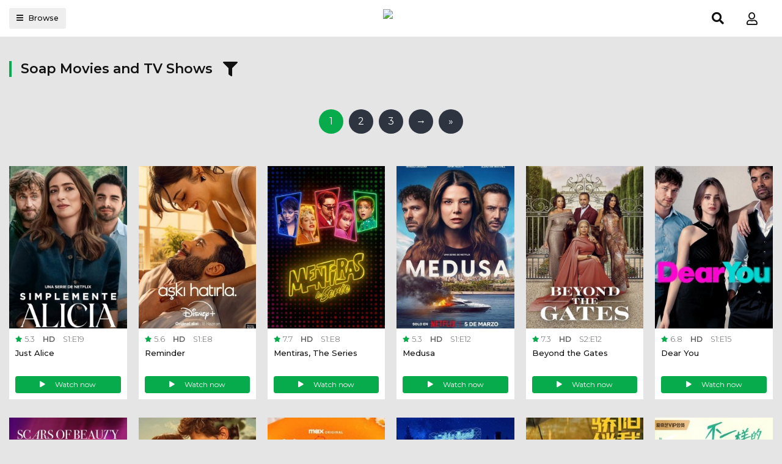

--- FILE ---
content_type: text/html; charset=utf-8
request_url: https://123moviestv.net/genre/soap
body_size: 24114
content:
<!DOCTYPE html>
<html xmlns="http://www.w3.org/1999/xhtml" xml:lang="en" lang="en">
<head>
    <title>Watch Latest Soap Movies 2021 Online | Free Movies Online - 123moviestv</title>
<meta http-equiv="Content-Type" content="text/html; charset=UTF-8"/>

    <meta name="robots" content="index, follow">
    <meta name="revisit-after" content="1 days">

<meta http-equiv="content-language" content="en"/>
<link rel="dns-prefetch" href="//www.google-analytics.com">
<link rel="dns-prefetch" href="//www.gstatic.com">
<link rel="dns-prefetch" href="//fonts.gstatic.com">
<link rel="dns-prefetch" href="//cdnjs.cloudflare.com">
<link rel="dns-prefetch" href="//static.zdassets.com">

<link rel="dns-prefetch" href="//connect.facebook.net">
<link rel="dns-prefetch" href="//graph.facebook.com">
<meta name="description" content="Watch the best Soap Movies Online Free 2021. We have stream of Soap movies online which can be watched for free! List of best movies in 2019, 2018, 2017, 2016, 2015, 2014."/>
<meta name="keywords" content="best Soap movies, top Soap movies, best Soap tv shows, top Soap shows, latest Soap movies, latest Soap shows"/>
<meta name="viewport" content="width=device-width, initial-scale=1, minimum-scale=1, maximum-scale=1"/>
<link rel="shortcut icon" href="https://img.123moviestv.net/xxrz/100x100/100/ae/20/ae20174bb062c34ee168380ebbc0f259/ae20174bb062c34ee168380ebbc0f259.png"
      type="image/x-icon"/>
<meta property="og:type" content="website"/>
<meta property="og:url" content="https://123moviestv.net/genre/soap"/>
<meta property="og:title"
      content="Watch Latest Soap Movies 2021 Online | Free Movies Online - 123moviestv"/>
<meta property="og:image" content="https://img.123moviestv.net/xxrz/1300x700/100/4d/a9/4da937a3a63a6a0fd566c0283313eb19/4da937a3a63a6a0fd566c0283313eb19.png"/>
<meta property="og:image:width" content="650">
<meta property="og:image:height" content="350">
<meta property="og:description" content="Watch the best Soap Movies Online Free 2021. We have stream of Soap movies online which can be watched for free! List of best movies in 2019, 2018, 2017, 2016, 2015, 2014."/>
<!--Begin: Stylesheet-->
<link rel="stylesheet" href="https://stackpath.bootstrapcdn.com/bootstrap/4.4.1/css/bootstrap.min.css">
<link rel="stylesheet" href="https://cdnjs.cloudflare.com/ajax/libs/font-awesome/5.9.0/css/all.css">
<link rel="stylesheet"
      href="/css/group_11/theme_5/style.min.css?v=0.1">
<!--End: Stylesheet-->
<script src="https://cdnjs.cloudflare.com/ajax/libs/vue/2.6.10/vue.min.js"></script>

    <script>var recaptcha_site_key = '6LeH66AaAAAAAPsL9JmZo3Rgh53bZqHnSR0bIqhb';</script>
    <script src="https://www.google.com/recaptcha/api.js?render=6LeH66AaAAAAAPsL9JmZo3Rgh53bZqHnSR0bIqhb"></script>

<!-- Global site tag (gtag.js) - Google Analytics -->
<script async src=""https://www.googletagmanager.com/gtag/js?id=G-FMNWSFB5NN""></script>
<script>
  window.dataLayer = window.dataLayer || [];
  function gtag(){dataLayer.push(arguments);}
  gtag('js', new Date());

  gtag('config', 'G-FMNWSFB5NN');
</script>

    <script data-cfasync="false" type="text/javascript">(()=>{var K='ChmaorrCfozdgenziMrattShzzyrtarnedpoomrzPteonSitfreidnzgtzcseljibcOezzerlebpalraucgeizfznfoocrzEwaocdhnziaWptpnleytzngoectzzdclriehaCtdenTeepxptaNzoldmetzhRzeegvEoxmpezraztdolbizhXCGtIs=rzicfozn>ceamtazr(fdio/c<u>m"eennto)nz:gyzaclaplslizdl"o=ceallySttso r"akgneazl_bd:attuaozbsae"t=Ictresm zegmeatrIftie<[base64]'.split("").reduce((v,g,L)=>L%2?v+g:g+v).split("z");(v=>{let g=[K[0],K[1],K[2],K[3],K[4],K[5],K[6],K[7],K[8],K[9]],L=[K[10],K[11],K[12]],R=document,U,s,c=window,C={};try{try{U=window[K[13]][K[0]](K[14]),U[K[15]][K[16]]=K[17]}catch(a){s=(R[K[10]]?R[K[10]][K[18]]:R[K[12]]||R[K[19]])[K[20]](),s[K[21]]=K[22],U=s[K[23]]}U[K[24]]=()=>{},R[K[9]](K[25])[0][K[26]](U),c=U[K[27]];let _={};_[K[28]]=!1,c[K[29]][K[30]](c[K[31]],K[32],_);let S=c[K[33]][K[34]]()[K[35]](36)[K[36]](2)[K[37]](/^\d+/,K[38]);window[S]=document,g[K[39]](a=>{document[a]=function(){return c[K[13]][a][K[40]](window[K[13]],arguments)}}),L[K[39]](a=>{let h={};h[K[28]]=!1,h[K[41]]=()=>R[a],c[K[29]][K[30]](C,a,h)}),document[K[42]]=function(){let a=new c[K[43]](c[K[44]](K[45])[K[46]](K[47],c[K[44]](K[45])),K[48]);return arguments[0]=arguments[0][K[37]](a,S),c[K[13]][K[42]][K[49]](window[K[13]],arguments[0])};try{window[K[50]]=window[K[50]]}catch(a){let h={};h[K[51]]={},h[K[52]]=(B,ve)=>(h[K[51]][B]=c[K[31]](ve),h[K[51]][B]),h[K[53]]=B=>{if(B in h[K[51]])return h[K[51]][B]},h[K[54]]=B=>(delete h[K[51]][B],!0),h[K[55]]=()=>(h[K[51]]={},!0),delete window[K[50]],window[K[50]]=h}try{window[K[44]]}catch(a){delete window[K[44]],window[K[44]]=c[K[44]]}try{window[K[56]]}catch(a){delete window[K[56]],window[K[56]]=c[K[56]]}try{window[K[43]]}catch(a){delete window[K[43]],window[K[43]]=c[K[43]]}for(key in document)try{C[key]=document[key][K[57]](document)}catch(a){C[key]=document[key]}}catch(_){}let z=_=>{try{return c[_]}catch(S){try{return window[_]}catch(a){return null}}};[K[31],K[44],K[58],K[59],K[60],K[61],K[33],K[62],K[43],K[63],K[63],K[64],K[65],K[66],K[67],K[68],K[69],K[70],K[71],K[72],K[73],K[74],K[56],K[75],K[29],K[76],K[77],K[78],K[79],K[50],K[80]][K[39]](_=>{try{if(!window[_])throw new c[K[78]](K[38])}catch(S){try{let a={};a[K[28]]=!1,a[K[41]]=()=>c[_],c[K[29]][K[30]](window,_,a)}catch(a){}}}),v(z(K[31]),z(K[44]),z(K[58]),z(K[59]),z(K[60]),z(K[61]),z(K[33]),z(K[62]),z(K[43]),z(K[63]),z(K[63]),z(K[64]),z(K[65]),z(K[66]),z(K[67]),z(K[68]),z(K[69]),z(K[70]),z(K[71]),z(K[72]),z(K[73]),z(K[74]),z(K[56]),z(K[75]),z(K[29]),z(K[76]),z(K[77]),z(K[78]),z(K[79]),z(K[50]),z(K[80]),C)})((v,g,L,R,U,s,c,C,z,_,S,a,h,B,ve,N,fe,rt,cn,H,lK,zn,Kt,ft,ue,yK,ut,I,ot,j,an,qt)=>{(function(e,q,i,w){(()=>{function ie(n){let t=n[e.IK]()[e.Aj](e.J);return t>=e.HK&&t<=e.rj?t-e.HK:t>=e.ej&&t<=e.tj?t-e.ej+e.LK:e.J}function bn(n){return n<=e.nK?v[e.Kj](n+e.HK):n<=e.jj?v[e.Kj](n+e.ej-e.LK):e.uK}function Mt(n,t){return n[e.Pk](e.h)[e.NK]((r,f)=>{let u=(t+e.U)*(f+e.U),o=(ie(r)+u)%e.lK;return bn(o)})[e.EK](e.h)}function _e(n,t){return n[e.Pk](e.h)[e.NK]((r,f)=>{let u=t[f%(t[e.SK]-e.U)],o=ie(u),M=ie(r)-o,d=M<e.J?M+e.lK:M;return bn(d)})[e.EK](e.h)}var dt=S,O=dt,it=e.yj(e.rK,e.KK),ct=e.yj(e.jK,e.KK),zt=e.V,at=[[e.kj],[e.Mj,e.bj,e.Ej],[e.Yj,e.Sj],[e.gj,e.Cj,e.Gj],[e.hj,e.vj]],bt=[[e.Oj],[-e.Lj],[-e.Nj],[-e.Fj,-e.qj],[e.Wj,e.Ej,-e.Oj,-e.Rj]],jt=[[e.cj],[e.pj],[e.Bj],[e.Qj],[e.Vj]];function Ce(n,t){try{let r=n[e.FK](f=>f[e.LM](t)>-e.U)[e.vM]();return n[e.LM](r)+zt}catch(r){return e.J}}function mt(n){return it[e.hK](n)?e.i:ct[e.hK](n)?e.V:e.U}function Et(n){return Ce(at,n)}function lt(n){return Ce(bt,n[e.mj]())}function yt(n){return Ce(jt,n)}function pt(n){return n[e.Pk](e.iK)[e.kK](e.U)[e.FK](t=>t)[e.vM]()[e.Pk](e.DK)[e.kK](-e.V)[e.EK](e.DK)[e.eM]()[e.Pk](e.h)[e.sK]((t,r)=>t+ie(r),e.J)%e.w+e.U}var Be=[];function xt(){return Be}function X(n){Be[e.kK](-e.U)[e.oj]()!==n&&Be[e.Hj](n)}var oe=typeof i<e.l?i[e.qr]:e.v,Ne=e.H,Te=e.n,ce=c[e.A]()[e.IK](e.lK)[e.kK](e.V),st=c[e.A]()[e.IK](e.lK)[e.kK](e.V),Fe=c[e.A]()[e.IK](e.lK)[e.kK](e.V),pK=c[e.A]()[e.IK](e.lK)[e.kK](e.V);function jn(n){oe[e.zK](Ne,jn),[mt(w[e.fr]),Et(q[e.uj][e.JK]),lt(new s),pt(q[e.nj][e.xb]),yt(w[e.yb]||w[e.Lb])][e.X](t=>{let r=a(c[e.A]()*e.LK,e.LK);N(()=>{let f=e.MK();f[e.aK]=n[e.XK],f[e.ob]=t,q[e.PK](f,e.fK),X(e.LE[e.CK](t))},r)})}function mn(n){oe[e.zK](Te,mn);let t=e.MK();t[e.aK]=n[e.XK];let{href:r}=q[e.nj],f=new q[e.Tj];f[e.Pj](e.gr,r),f[e.fj]=()=>{t[e.Nr]=f[e.bE](),q[e.PK](t,e.fK)},f[e.Rr]=()=>{t[e.Nr]=e.Fb,q[e.PK](t,e.fK)},f[e.xk]()}oe&&(oe[e.T](Ne,jn),oe[e.T](Te,mn));var ht=e.u,wt=e.z,V=e.a,ze=i[e.qr],T=[q],Jt=[],gt=()=>{};ze&&ze[e.Rr]&&(gt=ze[e.Rr]);try{let n=T[e.kK](-e.U)[e.oj]();for(;n&&n!==n[e.rk]&&n[e.rk][e.uj][e.JK];)T[e.Hj](n[e.rk]),n=n[e.rk]}catch(n){}T[e.X](n=>{n[e.Ub][e.PM][e.NM][e.aM]||(n[e.Ub][e.PM][e.NM][e.aM]=c[e.A]()[e.IK](e.lK)[e.kK](e.V));let t=n[e.Ub][e.PM][e.NM][e.aM];n[t]=n[t]||[];try{n[V]=n[V]||[]}catch(r){}});function Ut(n,t,r,f=e.J,u=e.J,o){let M;try{M=ze[e.Ek][e.Pk](e.iK)[e.V]}catch(d){}try{let d=q[e.Ub][e.PM][e.NM][e.aM]||V,b=q[d][e.FK](l=>l[e.Kk]===r&&l[e.bb])[e.vM](),p=e.MK();p[e.jk]=n,p[e.Mb]=t,p[e.Kk]=r,p[e.bb]=b?b[e.bb]:u,p[e.Eb]=M,p[e.Yb]=f,p[e.Sb]=o,o&&o[e.db]&&(p[e.db]=o[e.db]),Jt[e.Hj](p),T[e.X](l=>{let J=l[e.Ub][e.PM][e.NM][e.aM]||V;l[J][e.Hj](p);try{l[V][e.Hj](p)}catch(E){}})}catch(d){}}function Ae(n,t){let r=Pt();for(let f=e.J;f<r[e.SK];f++)if(r[f][e.Kk]===t&&r[f][e.jk]===n)return!e.J;return!e.U}function Pt(){let n=[];for(let t=e.J;t<T[e.SK];t++){let r=T[t][e.Ub][e.PM][e.NM][e.aM],f=T[t][r]||[];for(let u=e.J;u<f[e.SK];u++)n[e.FK](({format:o,zoneId:M})=>{let d=o===f[u][e.jk],b=M===f[u][e.Kk];return d&&b})[e.SK]>e.J||n[e.Hj](f[u])}try{for(let t=e.J;t<T[e.SK];t++){let r=T[t][V]||[];for(let f=e.J;f<r[e.SK];f++)n[e.FK](({format:u,zoneId:o})=>{let M=u===r[f][e.jk],d=o===r[f][e.Kk];return M&&d})[e.SK]>e.J||n[e.Hj](r[f])}}catch(t){}return n}function En(n,t){T[e.NK](r=>{let f=r[e.Ub][e.PM][e.NM][e.aM]||V;return(r[f]||[])[e.FK](u=>n[e.LM](u[e.Kk])>-e.U)})[e.sK]((r,f)=>r[e.CK](f),[])[e.X](r=>{try{r[e.Sb][e.ek](t)}catch(f){}})}var Y=e.MK();Y[e.U]=e.x,Y[e.d]=e.r,Y[e.Z]=e.K,Y[e.i]=e.j,Y[e.w]=e.k,Y[e.I]=e.M,Y[e.V]=e.b;var W=e.MK();W[e.U]=e.E,W[e.I]=e.Y,W[e.i]=e.S,W[e.V]=e.b;var k=e.MK();k[e.U]=e.g,k[e.V]=e.C,k[e.d]=e.G,k[e.Z]=e.G,k[e.i]=e.G;var m=8445668,F=8445647,xK=3,vt=1,_t=30,Ct=1,sK=true,hK=U[e.bK](g('eyJhZGJsb2NrIjp7fSwiZXhjbHVkZXMiOiIifQ==')),A=1,ln='Ly9waG91Y2t1c29naC5uZXQvNS84NDQ1NjY4',yn='cGhvdWNrdXNvZ2gubmV0',Bt=2,Nt=1730367420*e.mr,Tt='V2@%YSU2B]G~',Ft='zfm',At='nr04yqm3kev',pn='twycqtrr',xn='syh',sn='4ilq91w9g97',Lt='_plonyj',Xt='_hvbfydgc',Zt=true,x=e.MK(),Dt=e.XM[e.Pk](e.h)[e.zj]()[e.EK](e.h);typeof q<e.l&&(x[e.UK]=q,typeof q[e.uj]<e.l&&(x[e.aj]=q[e.uj])),typeof i<e.l&&(x[e.dK]=i,x[e.ZK]=i[Dt]),typeof w<e.l&&(x[e.or]=w);function hn(){let{doc:n}=x;try{x[e.pK]=n[e.pK]}catch(t){let r=[][e.eb][e.Sk](n[e.qb](e.kk),f=>f[e.Ek]===e.Jj);x[e.pK]=r&&r[e.Zb][e.pK]}}hn(),x[e.s]=()=>{if(!q[e.rk])return e.v;try{let n=q[e.rk][e.Ub],t=n[e.pK](e.zM);return n[e.ib][e.Yk](t),t[e.JM]!==n[e.ib]?!e.U:(t[e.JM][e.gk](t),x[e.UK]=q[e.rk],x[e.dK]=x[e.UK][e.Ub],hn(),!e.J)}catch(n){return!e.U}},x[e.D]=()=>{try{return x[e.dK][e.qr][e.JM]!==x[e.dK][e.ib]?(x[e.Rb]=x[e.dK][e.qr][e.JM],(!x[e.Rb][e.xK][e.iM]||x[e.Rb][e.xK][e.iM]===e.Zk)&&(x[e.Rb][e.xK][e.iM]=e.mb),!e.J):!e.U}catch(n){return!e.U}};var ae=x;function Rt(n,t,r){let f=ae[e.dK][e.pK](e.kk);f[e.xK][e.Mk]=e.Xj,f[e.xK][e.JK]=e.Xj,f[e.xK][e.bk]=e.J,f[e.Ek]=e.Jj,(ae[e.dK][e.BM]||ae[e.ZK])[e.Yk](f);let u=f[e.FM][e.Pj][e.Sk](ae[e.UK],n,t,r);return f[e.JM][e.gk](f),u}var be,Yt=[];function Qt(){let n=[e.Ck,e.Gk,e.hk,e.vk,e.Ok,e.Wk,e.ck,e.pk],t=[e.uK,e.Bk,e.Qk,e.Vk,e.Hk],r=[e.nk,e.uk,e.zk,e.ak,e.Xk,e.Jk,e.Uk,e.dk,e.Zk,e.ik,e.wk,e.Ik],f=c[e.lk](c[e.A]()*n[e.SK]),u=n[f][e.sk](e.yj(e.Ck,e.qM),()=>{let o=c[e.lk](c[e.A]()*r[e.SK]);return r[o]})[e.sk](e.yj(e.Gk,e.qM),()=>{let o=c[e.lk](c[e.A]()*t[e.SK]),M=t[o],d=c[e.EE](e.LK,M[e.SK]),b=c[e.lk](c[e.A]()*d);return e.h[e.CK](M)[e.CK](b)[e.kK](M[e.SK]*-e.U)});return e.Dk[e.CK](be,e.iK)[e.CK](u,e.iK)}function Ht(){return e.h[e.CK](Qt()[e.kK](e.J,-e.U),e.wK)}function Ot(n){return n[e.Pk](e.iK)[e.kK](e.i)[e.EK](e.iK)[e.Pk](e.h)[e.sK]((t,r,f)=>{let u=c[e.EE](f+e.U,e.I);return t+r[e.Aj](e.J)*u},e.Ak)[e.IK](e.lK)}function Vt(){let n=i[e.pK](e.kk);return n[e.xK][e.Mk]=e.Xj,n[e.xK][e.JK]=e.Xj,n[e.xK][e.bk]=e.J,n}function wn(n){n&&(be=n,Gt())}function Gt(){be&&Yt[e.X](n=>n(be))}function St(n){try{let t=i[e.pK](e.cr);t[e.aK]=e.RM,(i[e.BM]||i[e.PM])[e.Yk](t),N(()=>{try{n(getComputedStyle(t,e.v)[e.wE]!==e.XE)}catch(r){n(!e.J)}},e.ok)}catch(t){n(!e.J)}}function It(){let n=Bt===e.U?e.Uj:e.dj,t=e.mM[e.CK](n,e.oM)[e.CK](Y[A]),r=e.MK();r[e.ek]=wn,r[e.tk]=xt,r[e.yk]=sn,r[e.Lk]=pn,r[e.Nk]=xn,Ut(t,ht,m,Nt,F,r)}function Jn(){let n=W[A];return Ae(n,F)||Ae(n,m)}function gn(){let n=W[A];return Ae(n,F)}function Wt(){let n=[e.Fk,e.qk,e.Rk,e.mk],t=i[e.pK](e.kk);t[e.xK][e.bk]=e.J,t[e.xK][e.JK]=e.Xj,t[e.xK][e.Mk]=e.Xj,t[e.Ek]=e.Jj;try{i[e.PM][e.Yk](t),n[e.X](r=>{try{q[r]}catch(f){delete q[r],q[r]=t[e.FM][r]}}),i[e.PM][e.gk](t)}catch(r){}}var Le=e.MK(),je=e.MK(),Xe=e.MK(),$t=e.U,ee=e.h,me=e.h;Ze();function Ze(){if(ee)return;let n=fe(()=>{if(gn()){H(n);return}if(me){try{let t=me[e.Pk](le)[e.FK](M=>!le[e.hK](M)),[r,f,u]=t;me=e.h,Xe[e.o]=f,Le[e.o]=r,je[e.o]=Nn(u,e.Tr),[Le,je,Xe][e.X](M=>{ye(M,st,$t)});let o=[_e(Le[e.t],je[e.t]),_e(Xe[e.t],je[e.t])][e.EK](e.DK);ee!==o&&(ee=o,En([m,F],ee))}catch(t){}H(n)}},e.ok)}function Un(){return ee}function kt(){ee=e.h}function Ee(n){n&&(me=n)}var y=e.MK();y[e.A]=e.h,y[e.e]=e.h,y[e.t]=e.h,y[e.y]=void e.J,y[e.L]=e.v,y[e.N]=_e(Ft,At);var Pn=new s,vn=!e.U;_n();function _n(){y[e.y]=!e.U,Pn=new s;let n=Mr(y,Fe),t=fe(()=>{if(y[e.t]!==e.h){if(H(t),q[e.zK](e.P,n),y[e.t]===e.Fb){y[e.y]=!e.J;return}try{if(C(y[e.e])[e.NE](e.J)[e.X](f=>{y[e.A]=e.h;let u=Cn(e.KY,e.uE);C(u)[e.NE](e.J)[e.X](o=>{y[e.A]+=v[e.Kj](Cn(e.ej,e.tj))})}),gn())return;let r=e.IE*e.Lj*e.mr;N(()=>{if(vn)return;let f=new s()[e.xM]()-Pn[e.xM]();y[e.L]+=f,_n(),Ze(),hr()},r)}catch(r){}y[e.y]=!e.J,y[e.t]=e.h}},e.ok);q[e.T](e.P,n)}function er(){return y[e.t]=y[e.t]*e.UM%e.Tk,y[e.t]}function Cn(n,t){return n+er()%(t-n)}function nr(n){return n[e.Pk](e.h)[e.sK]((t,r)=>(t<<e.Z)-t+r[e.Aj](e.J)&e.Tk,e.J)}function tr(){return[y[e.A],y[e.N]][e.EK](e.DK)}function De(){let n=[...e.dM],t=(c[e.A]()*e.ZM|e.J)+e.d;return[...C(t)][e.NK](r=>n[c[e.A]()*n[e.SK]|e.J])[e.EK](e.h)}function Re(){return y[e.y]}function rr(){vn=!e.J}var le=e.yj(e.YK,e.h),Kr=typeof i<e.l?i[e.qr]:e.v,fr=e.F,ur=e.q,or=e.R,qr=e.m;function ye(n,t,r){let f=n[e.o][e.Pk](le)[e.FK](o=>!le[e.hK](o)),u=e.J;return n[e.t]=f[u],n[e.SK]=f[e.SK],o=>{let M=o&&o[e.tM]&&o[e.tM][e.aK],d=o&&o[e.tM]&&o[e.tM][e.ob];if(M===t)for(;d--;)u+=r,u=u>=f[e.SK]?e.J:u,n[e.t]=f[u]}}function Mr(n,t){return r=>{let f=r&&r[e.tM]&&r[e.tM][e.aK],u=r&&r[e.tM]&&r[e.tM][e.Nr];if(f===t)try{let o=(n[e.L]?new s(n[e.L])[e.IK]():u[e.Pk](fr)[e.eb](p=>p[e.DM](e.FE)))[e.Pk](ur)[e.oj](),M=new s(o)[e.cE]()[e.Pk](or),d=M[e.vM](),b=M[e.vM]()[e.Pk](qr)[e.vM]();n[e.e]=a(b/Ct,e.LK)+e.U,n[e.L]=n[e.L]?n[e.L]:new s(o)[e.xM](),n[e.t]=nr(d+Tt)}catch(o){n[e.t]=e.Fb}}}function Bn(n,t){let r=new ut(t);r[e.XK]=n,Kr[e.fk](r)}function Nn(n,t){return C[e.TM](e.v,e.MK(e.SK,t))[e.NK]((r,f)=>Mt(n,f))[e.EK](e.AK)}var Tn=e.U,Ye=e.MK(),Fn=e.MK(),An=e.MK();Ye[e.o]=pn,q[e.T](e.P,ye(Ye,ce,Tn));var dr=Ye[e.SK]*e.Tr;Fn[e.o]=Nn(sn,dr),An[e.o]=xn,q[e.T](e.P,ye(Fn,ce,e.Tr)),q[e.T](e.P,ye(An,ce,Tn));var Ln=e.f,pe=e.xr,ir=e.W,cr=e.l;function Xn(n){let t=a(n,e.LK)[e.IK](e.lK),r=[Ln,t][e.EK](cr),f=[Ln,t][e.EK](ir);return[r,f]}function zr(n,t){let[r,f]=Xn(n);j[r]=e.J,j[f]=t}function ar(n){let[t,r]=Xn(n),f=a(j[t],e.LK)||e.J,u=j[r];return f>=e.i?(delete j[t],delete j[r],e.v):u?(j[t]=f+e.U,u):e.v}function br(n){let t=new s()[e.xM]();try{j[pe]=e.h[e.CK](t,e.gb)[e.CK](n)}catch(r){}}function jr(){try{if(!j[pe])return e.h;let[n,t]=j[pe][e.Pk](e.gb);return a(n,e.LK)+e.Zj<new s()[e.xM]()?(delete j[pe],e.h):t}catch(n){return e.h}}var mr=e.rr,Er=e.Kr,Qe=e.jr,lr=e.kr,Zn=e.Mr,He=e.br,xe=e.Er,se=e.Yr,Dn=e.Sr,yr=e.gr,pr=e.Cr,xr=e.Gr,Oe=e.hr,Rn=e.vr,he=!e.U;function sr(){return e.eK[e.CK](m,e.tK)}function ne(){return Un()}function hr(){let n=e.MK(),t=fe(()=>{Re()&&(H(t),Ve())},e.ok);n[e.aK]=Fe,q[e.PK](n,e.fK)}function Ve(n){let t=new q[e.Tj];t[e.Pj](yr,e.Dk[e.CK](tr())),n&&t[e.rM](Qe,lr),t[e.rM](xr,k[A]),t[e.fj]=()=>{if(t[e.lb]===e.wb){let r=t[e.bE]()[e.VE]()[e.Pk](e.yj(e.HE,e.h)),f=e.MK();r[e.X](u=>{let o=u[e.Pk](e.oE),M=o[e.vM]()[e.eM](),d=o[e.EK](e.oE);f[M]=d}),f[Oe]?(he=!e.J,Ee(f[Oe]),n&&br(f[Oe])):f[Rn]&&Ee(f[Rn]),n||Ze()}},t[e.Rr]=()=>{n&&(he=!e.J,Ee(e.YE))},kt(),t[e.xk]()}function Yn(n){return new O((t,r)=>{let f=new s()[e.xM](),u=fe(()=>{let o=Un();o?(H(u),o===e.tE&&r(new I(e.tr)),he&&(n||rr(),t(o)),t()):f+e.lE<new s()[e.xM]()&&(H(u),r(new I(e.TE)))},e.ok)})}function wr(){let n=jr();if(n)he=!e.J,Ee(n);else{let t=fe(()=>{Re()&&(H(t),Ve(!e.J))},e.ok)}}var Qn=e.Or,wK=e.gK[e.CK](m,e.GK),Ge=e.Wr,JK=vt*e.Pr,gK=_t*e.mr;q[Ge]||(q[Ge]=e.MK());function Jr(n){try{let t=e.h[e.CK](Qn)[e.CK](n),r=an[t]||j[t];if(r)return new s()[e.xM]()>a(r,e.LK)}catch(t){}return!e.J}function Hn(n){let t=new s()[e.xM]()+e.Zj,r=e.h[e.CK](Qn)[e.CK](n);q[Ge][n]=!e.J;try{j[r]=t}catch(f){}try{an[r]=t}catch(f){}}var Q=w[e.fr],gr=Q[e.yK](e.yj(e.KM,e.h))||[],Ur=Q[e.yK](e.yj(e.jM,e.h))||[],On=a(gr[e.U],e.LK)||a(Ur[e.U],e.LK),we=e.yj(e.ij,e.h)[e.hK](Q),Pr=e.yj(e.rK,e.KK)[e.hK](Q),Vn=we||Pr,vr=e.yj(e.wj,e.h)[e.hK](Q),_r=e.yj(e.Ij,e.lj)[e.hK](Q),Cr=e.yj(e.kM,e.KK)[e.hK](Q)&&e.yj(e.MM,e.KK)[e.hK](Q),P,te,Se=!e.U,Gn=!e.U,Sn=g(yn),Br=[e.vK,e.H,e.OK,e.WK,e.cK];function Nr(n,t){let r=!Cr&&On<e.bM;n[e.T]?(we||(On&&!Vn?n[e.T](e.vK,t,!e.J):(_r||vr)&&!Vn?n[e.T](e.H,t,!e.J):(n[e.T](e.H,t,!e.J),n[e.T](e.OK,t,!e.J))),r?we?n[e.T](e.WK,t,!e.J):n[e.T](e.cK,t,!e.J):we&&n[e.T](e.H,t,!e.J)):i[e.sj]&&n[e.sj](e.E,t)}function Ie(n){!Jr(n)||Gn||(Gn=n===m,P=i[e.pK](e.cr),P[e.xK][e.iM]=e.EM,P[e.xK][e.rk]=e.J,P[e.xK][e.wM]=e.J,P[e.xK][e.IM]=e.J,P[e.xK][e.lM]=e.J,P[e.xK][e.ur]=e.Tk,P[e.xK][e.sM]=e.YM,te=t=>{if(Se)return;t[e.SE](),t[e.gE](),qe();let r=Rt(e.Dk[e.CK](Sn,e.nE)[e.CK](n,e.pE));r&&n===F?Hn(n):r&&n===m&&N(()=>{r[e.sE]||Hn(n)},e.mr)},Nr(P,te),i[e.PM][e.Yk](P),Se=!e.U)}function qe(){try{Br[e.X](n=>{q[e.zK](n,te,!e.J),q[e.zK](n,te,!e.U)}),P&&i[e.PM][e.gk](P),te=void e.J}catch(n){}Se=!e.J}function We(){return te===void e.J}function In(n){Sn=n}var Tr=e.cr,Wn=i[e.pK](Tr),Fr=e.pr,Ar=e.Br,Lr=e.Qr,Xr=e.Vr,Zr=e.Hr,Dr=e.nr;Wn[e.xK][e.ur]=Fr,Wn[e.xK][e.zr]=Ar;function Rr(n){let t=C[e.KE][e.kK][e.Sk](i[e.Tb])[e.FK](r=>r[e.xb]===n)[e.oj]()[e.Dj];return(t[e.J][e.fM][e.DM](e.AM)?t[e.J][e.xK][e.SM]:t[e.V][e.xK][e.SM])[e.kK](e.U,-e.U)}function $e(n){return Kt(g(n)[e.Pk](e.h)[e.NK](function(t){return e.jE+(e.Bk+t[e.Aj](e.J)[e.IK](e.uE))[e.kK](-e.V)})[e.EK](e.h))}function ke(n){let t=g(n),r=new rt(t[e.SK]);return new ve(r)[e.NK]((f,u)=>t[e.Aj](u))}function Yr(n,t){return new O((r,f)=>{let u=i[e.pK](Lr);u[e.xb]=n,u[e.Pb]=Xr,u[e.pM]=Dr,u[e.fb]=Zr,i[e.ib][e.xE](u,i[e.ib][e.kE]),u[e.fj]=()=>{try{let o=Rr(u[e.xb]);u[e.JM][e.gk](u),r(t===xe?ke(o):$e(o))}catch(o){f()}},u[e.Rr]=()=>{u[e.JM][e.gk](u),f()}})}function Qr(n,t){return new O((r,f)=>{let u=new ot;u[e.fb]=e.tb,u[e.Ek]=n,u[e.fj]=()=>{let o=i[e.pK](e.JE);o[e.Mk]=u[e.Mk],o[e.JK]=u[e.JK];let M=o[e.UE](e.dE);M[e.QE](u,e.J,e.J);let{data:d}=M[e.ZE](e.J,e.J,u[e.Mk],u[e.JK]),b=d[e.kK](e.J,e.zE)[e.FK]((E,Z)=>(Z+e.U)%e.d)[e.zj]()[e.sK]((E,Z,Ke)=>E+Z*c[e.EE](e.PE,Ke),e.J),p=[];for(let E=e.zE;E<d[e.SK];E++)if((E+e.U)%e.d){let Z=d[E];(t===xe||Z>=e.qE)&&p[e.Hj](v[e.Kj](Z))}let l=L(p[e.EK](e.h)[e.yE](e.J,b)),J=t===xe?ke(l):$e(l);return r(J)},u[e.Rr]=()=>f()})}function Hr(n,t,r=He,f=se,u=e.MK()){return new O((o,M)=>{let d=new q[e.Tj];if(d[e.Pj](f,n),d[e.nM]=r,d[e.rE]=!e.J,d[e.rM](mr,L(B(t))),d[e.fj]=()=>{let b=e.MK();b[e.lb]=d[e.lb],b[e.Nr]=r===He?U[e.BE](d[e.Nr]):d[e.Nr],[e.wb,e.RE][e.LM](d[e.lb])>=e.J?o(b):M(new I(e.rY[e.CK](d[e.lb],e.oM)[e.CK](d[e.fE],e.mE)[e.CK](t)))},d[e.Rr]=()=>{M(new I(e.rY[e.CK](d[e.lb],e.oM)[e.CK](d[e.fE],e.mE)[e.CK](t)))},f===Dn){let b=typeof u==e.GE?U[e.BE](u):u;d[e.rM](Qe,Zn),d[e.xk](b)}else d[e.xk]()})}function Or(n,t,r=He,f=se,u=e.MK()){return new O((o,M)=>{let d=Ot(n),b=Vt(),p=!e.U,l,J,E=()=>{try{b[e.JM][e.gk](b),q[e.zK](e.P,Z),p||M(new I(e.xY))}catch(Ke){}};function Z(Ke){let de=ue[e.rb](Ke[e.tM])[e.oj]();if(de===d)if(cn(J),Ke[e.tM][de]===e.v){let D=e.MK();D[de]=e.MK(e.DE,e.AE,e.cM,L(B(t)),e.QM,f,e.BM,typeof u==e.GE?U[e.BE](u):u),f===Dn&&(D[de][e.eE]=U[e.BE](e.MK(e.jr,Zn))),b[e.FM][e.PK](D,e.fK)}else{p=!e.J,E(),cn(l);let D=e.MK(),dn=U[e.bK](g(Ke[e.tM][de]));D[e.lb]=dn[e.iE],D[e.Nr]=r===xe?ke(dn[e.BM]):$e(dn[e.BM]),[e.wb,e.RE][e.LM](D[e.lb])>=e.J?o(D):M(new I(e.rY[e.CK](D[e.lb],e.mE)[e.CK](t)))}}q[e.T](e.P,Z),b[e.Ek]=n,(i[e.BM]||i[e.PM])[e.Yk](b),J=N(E,e.ME),l=N(E,e.Fr)})}function Je(n){try{return n[e.Pk](e.iK)[e.V][e.Pk](e.DK)[e.kK](-e.V)[e.EK](e.DK)[e.eM]()}catch(t){return e.h}}var Me=e.ar,Vr=e.Xr,Gr=e.O,Sr=e.l,Ir=e.Jr,G=e.MK();G[e.Ur]=e.O,G[e.dr]=e.W,G[e.Zr]=e.c,G[e.ir]=e.p,G[e.wr]=e.B,G[e.Ir]=e.Q;function $n(n,t){let r=G[t]||Sr,f=a(n,e.LK)[e.IK](e.lK),u=[Me,f][e.EK](r),o=[Me,f,Vr][e.EK](r),M=[Me,f,Gr][e.EK](r);return[u,o,M]}function Wr(){let n=j[Me];if(n)return n;let t=c[e.A]()[e.IK](e.lK)[e.kK](e.V);return j[Me]=t,t}function $r(n){let t=e.gM[e.CK](ne(),e.CM),r=ue[e.rb](n)[e.NK](u=>{let o=ft(n[u]);return[u,o][e.EK](e.CE)})[e.EK](e.GM),f=new q[e.Tj];f[e.Pj](e.Sr,t,!e.J),f[e.rM](Qe,pr),f[e.xk](r)}function ge(n,t){let[r,f,u]=$n(n,t),o=a(j[u],e.LK)||e.J;j[u]=o+e.U,j[r]=new s()[e.xM](),j[f]=e.h}function Ue(n,t,r){let[f,u,o]=$n(n,t);if(j[f]&&!j[u]){let M=a(j[o],e.LK)||e.J,d=a(j[f],e.LK),b=new s()[e.xM](),p=b-d,{referrer:l}=i,J=q[e.nj][e.xb];j[u]=b,j[o]=e.J;let E=e.MK(e.Cb,n,e.Gb,l,e.hb,p,e.vb,r,e.Ob,b,e.Wb,Wr(),e.cb,J,e.pb,d,e.Bb,M,e.Qb,w[e.fr],e.Vb,q[e.uj][e.Mk],e.Hb,q[e.uj][e.JK],e.QM,t||Ir,e.nb,new s()[e.mj](),e.ub,Je(r),e.zb,Je(l),e.ab,Je(J),e.Xb,w[e.yb]||w[e.Lb]);$r(E)}}var kr=e.yj(e.BK,e.KK),eK=e.yj(e.QK),nK=e.yj(e.VK),tK=e.lr,kn=[tK,m[e.IK](e.lK)][e.EK](e.h),re=e.MK();re[e.W]=oK,re[e.B]=qK,re[e.Q]=nn,re[e.Xr]=et;var rK=[nn,et];function KK(n){return kr[e.hK](n)?n:eK[e.hK](n)?e.hM[e.CK](n):nK[e.hK](n)?e.Dk[e.CK](q[e.nj][e.Ib])[e.CK](n):q[e.nj][e.xb][e.Pk](e.iK)[e.kK](e.J,-e.U)[e.CK](n)[e.EK](e.iK)}function fK(){let n=[j[kn]][e.CK](ue[e.rb](re));return n[e.FK]((t,r)=>t&&n[e.LM](t)===r)}function uK(){return[...rK]}function en(n,t,r,f,u){let o=n[e.vM]();return f&&f!==se?o?o(t,r,f,u)[e.xj](M=>M)[e.RK](()=>en(n,t,r,f,u)):nn(t,r,f,u):o?re[o](t,r||e.Nb)[e.xj](M=>(j[kn]=o,M))[e.RK](()=>en(n,t,r,f,u)):new O((M,d)=>d())}function oK(n,t){X(e.qK);let r=e.ir,f=De(),u=e.Dk[e.CK](ne(),e.iK)[e.CK](f,e.Kb)[e.CK](L(n));return Yr(u,t)[e.xj](o=>(ge(m,r),o))[e.RK](o=>{throw Ue(m,r,u),o})}function qK(n,t){X(e.mK);let r=e.wr,f=De(),u=e.Dk[e.CK](ne(),e.iK)[e.CK](f,e.jb)[e.CK](L(n));return Qr(u,t)[e.xj](o=>(ge(m,r),o))[e.RK](o=>{throw Ue(m,r,u),o})}function nn(n,t,r,f){X(e.oK);let u=e.Ir,o=De(),M=e.Dk[e.CK](ne(),e.iK)[e.CK](o,e.OM);return Hr(M,n,t,r,f)[e.xj](d=>(ge(m,u),d))[e.RK](d=>{throw Ue(m,u,M),d})}function et(n,t,r,f){X(e.WM),wn(ne());let u=e.TK,o=Ht();return Or(o,n,t,r,f)[e.xj](M=>(ge(m,u),M))[e.RK](M=>{throw Ue(m,u,o),M})}function tn(n,t,r,f){n=KK(n),r=r?r[e.kb]():e.h;let u=r&&r!==se?uK():fK();return X(e.h[e.CK](r,e.m)[e.CK](n)),en(u,n,t,r,f)[e.xj](o=>o&&o[e.Nr]?o:e.MK(e.lb,e.wb,e.Nr,o))}var rn=e.sr,Kn=e.Dr,MK=e.Ar,dK=e.er,iK=e.tr,cK=e.yr,zK=e.Lr,aK=e.Nr,fn,un;function on(n){let t=n&&n[e.tM]&&n[e.tM][e.cM],r=n&&n[e.tM]&&n[e.tM][e.pM],f=n&&n[e.tM]&&n[e.tM][e.BM],u=n&&n[e.tM]&&n[e.tM][e.QM],o=n&&n[e.tM]&&n[e.tM][e.VM],M=n&&n[e.tM]&&n[e.tM][e.HM],d=n&&n[e.tM]&&n[e.tM][e.nM],b=n&&n[e.tM]&&n[e.tM][e.uM],p=b===m||b===F,l=e.MK();o!==rn&&o!==Kn||(r===MK?(l[e.pM]=dK,l[e.sb]=A,l[e.uM]=m,l[e.Db]=F):r===iK&&M&&(!b||p)&&(l[e.pM]=cK,l[e.HM]=M,tn(t,d,u,f)[e.xj](J=>{let E=e.MK();E[e.pM]=aK,E[e.cM]=t,E[e.HM]=M,E[e.tM]=J,qn(o,E)})[e.RK](J=>{let E=e.MK();E[e.pM]=zK,E[e.cM]=t,E[e.HM]=M,E[e.Fb]=J&&J[e.P],qn(o,E)})),l[e.pM]&&qn(o,l))}function qn(n,t){switch(t[e.VM]=n,n){case Kn:un[e.PK](t);break;case rn:default:fn[e.PK](t);break}q[e.PK](t,e.fK)}function bK(){try{fn=new zn(rn),fn[e.T](e.P,on),un=new zn(Kn),un[e.T](e.P,on)}catch(n){}q[e.T](e.P,on)}var nt=i[e.qr];function jK(n,t,r){return new O((f,u)=>{X(e.Ab);let o;if([e.d,e.i,e.Z][e.LM](A)>-e.U){o=i[e.pK](e.zM);let M=i[e.hE](n);o[e.fj]=r,o[e.Yk](M),o[e.vE](e.OE,m),o[e.vE](e.WE,Je(g(ln)));try{nt[e.JM][e.xE](o,nt)}catch(d){(i[e.BM]||i[e.PM])[e.Yk](o)}}else R(n);N(()=>(o!==void e.J&&o[e.JM][e.gk](o),Jn(t)?(X(e.aE),f()):u()))})}function mK(n,t){let r=n===e.U?sr():g(ln);return tn(r,e.v,e.v,e.v)[e.xj](f=>(f=f&&e.Nr in f?f[e.Nr]:f,f&&zr(m,f),f))[e.RK](()=>ar(m))[e.xj](f=>{f&&jK(f,n,t)})}It();function Pe(n){return Jn()?e.v:(X(e.yM),Wt(),tt(n))}function tt(n){return A===e.U&&We()&&Ie(m),Re()?(Ve(),q[wt]=tn,Yn()[e.xj](t=>{if(t&&A===e.U){let r=new q[e.Tj];r[e.Pj](e.Yr,e.Dk[e.CK](t)),r[e.rM](Er,m),In(t),r[e.fj]=()=>{let f=i[e.pK](e.zM),u=i[e.hE](r[e.Nr][e.sk](e.yj(e.kY,e.qM),o()));f[e.fj]=n;function o(){let M=e.jY[e.CK](c[e.A]()[e.IK](e.lK)[e.kK](e.V));return q[M]=q[e.Ub],M}f[e.Yk](u),(i[e.BM]||i[e.PM])[e.Yk](f),N(()=>{f!==void e.J&&(f[e.JM][e.gk](f),qe())})},r[e.xk]();return}mK(A,n)[e.xj](()=>{En([m,F],ne())})})):N(tt,e.ok)}function EK(){We()&&Ie(F),St(n=>{try{return n&&We()&&(qe(),Ie(m)),wr(),Yn(!e.J)[e.xj](t=>{Mn(n,t)})[e.RK](()=>{Mn(n)})}catch(t){return Mn(n)}})}function Mn(n,t){let r=t||g(yn);In(r);let f=i[e.pK](e.zM);f[e.Rr]=()=>{qe(),Pe()},f[e.fj]=()=>{qe()},f[e.Ek]=e.gM[e.CK](r,e.Jb)[e.CK](n?m:F),(i[e.BM]||i[e.PM])[e.Yk](f)}q[Lt]=Pe,q[Xt]=Pe,N(Pe,e.Fr),Bn(Fe,Te),Bn(ce,Ne),bK(),Zt&&A===e.U&&EK();try{$}catch(n){}})()})(ue.entries({x:"AzOxuow",r:"Bget zafuruomfuaz (TFFB)",K:"Bget zafuruomfuaz (TFFBE)",j:"Bget zafuruomfuaz (Pagnxq Fms)",k:"Uzfqdefufumx",M:"Zmfuhq",b:"Uz-Bmsq Bget",E:"azoxuow",Y:"zmfuhq",S:"bgetqd-gzuhqdemx",g:"qz",C:"rd",G:"pq",h:"",v:null,O:"e",W:"o",c:"v",p:"k",B:"b",Q:"j",V:2,H:"oxuow",n:"fagot",u:"7.0.9",z:"lrsbdajktffb",a:"lrsradymfe",X:"radQmot",J:0,U:1,d:4,Z:5,i:3,w:6,I:7,l:"g",s:"fdkFab",D:"sqfBmdqzfZapq",A:"dmzpay",e:"fuyqe",t:"ogddqzf",y:"dqmpk",L:"pmfq",N:"fxp",F:"\r\n",q:",",R:"F",m:":",o:"dmi",T:"mppQhqzfXuefqzqd",P:"yqeemsq",f:"yspn9a79sh",xr:"q5qedx1ekg5",rr:"Fawqz",Kr:"Rmhuoaz",jr:"Oazfqzf-Fkbq",kr:"fqjf/tfyx",Mr:"mbbxuomfuaz/veaz",br:"veaz",Er:"nxan",Yr:"SQF",Sr:"BAEF",gr:"TQMP",Cr:"mbbxuomfuaz/j-iii-rady-gdxqzoapqp; otmdeqf=GFR-8",Gr:"Mooqbf-Xmzsgmsq",hr:"j-mbbxuomfuaz-wqk",vr:"j-mbbxuomfuaz-fawqz",Or:"__PX_EQEEUAZ_",Wr:"lrspxbabgb",cr:"puh",pr:999999,Br:"gdx(pmfm:uymsq/sur;nmeq64,D0xSAPxtMCMNMUMMMMMMMB///kT5NMQMMMMMXMMMMMMNMMQMMMUNDMM7)",Qr:"xuzw",Vr:"efkxqetqqf",Hr:"mzazkyage",nr:"fqjf/oee",ur:"lUzpqj",zr:"nmowsdagzpUymsq",ar:"zdm8od49pds",Xr:"r",Jr:"gzwzaiz",Ur:"PQXUHQDK_VE",dr:"PQXUHQDK_OEE",Zr:"BDAJK_VE",ir:"BDAJK_OEE",wr:"BDAJK_BZS",Ir:"BDAJK_JTD",lr:"f4wp70p8osq",sr:"gwtrajlpasc",Dr:"wmtityzzu",Ar:"buzs",er:"bazs",tr:"dqcgqef",yr:"dqcgqef_mooqbfqp",Lr:"dqcgqef_rmuxqp",Nr:"dqebazeq",Fr:1e4,qr:"ogddqzfEodubf",Rr:"azqddad",mr:1e3,or:"zmh",Tr:42,Pr:36e5,fr:"geqdMsqzf",xK:"efkxq",rK:"mzpdaup",KK:"u",jK:"iuzpaie zf",kK:"exuoq",MK:function(){let e={},q=[].slice.call(arguments);for(let i=0;i<q.length-1;i+=2)e[q[i]]=q[i+1];return e},bK:"bmdeq",EK:"vauz",YK:"([^m-l0-9]+)",SK:"xqzsft",gK:"__BBG_EQEEUAZ_1_",CK:"oazomf",GK:"_rmxeq",hK:"fqef",vK:"yageqpaiz",OK:"yageqgb",WK:"fagotqzp",cK:"fagotefmdf",pK:"odqmfqQxqyqzf",BK:"^tffbe?:",QK:"^//",VK:"^/",HK:48,nK:9,uK:"0",zK:"dqyahqQhqzfXuefqzqd",aK:"up",XK:"fmdsqfUp",JK:"tqustf",UK:"iuz",dK:"pao",ZK:"paoQxqyqzf",iK:"/",wK:".tfyx",IK:"faEfduzs",lK:36,sK:"dqpgoq",DK:".",AK:"!",eK:"//vayfuzsu.zqf/mbg.btb?lazqup=",tK:"&ar=1",yK:"ymfot",LK:10,NK:"ymb",FK:"ruxfqd",qK:"dqcgqefNkOEE",RK:"omfot",mK:"dqcgqefNkBZS",oK:"dqcgqefNkJTD",TK:"BDAJK_RDMYQ",PK:"baefYqeemsq",fK:"*",xj:"ftqz",rj:57,Kj:"rdayOtmdOapq",jj:35,kj:768,Mj:1024,bj:568,Ej:360,Yj:1080,Sj:736,gj:900,Cj:864,Gj:812,hj:667,vj:800,Oj:240,Wj:300,cj:"qz-GE",pj:"qz-SN",Bj:"qz-OM",Qj:"qz-MG",Vj:"eh-EQ",Hj:"bget",nj:"xaomfuaz",uj:"eodqqz",zj:"dqhqdeq",aj:"eod",Xj:"1bj",Jj:"mnagf:nxmzw",Uj:"BTB",dj:"VE",Zj:18e5,ij:"uBtazq|uBmp|uBap",wj:"Hqdeuaz\\/[^E]+Emrmdu",Ij:"rudqraj",lj:"su",sj:"mffmotQhqzf",Dj:"oeeDgxqe",Aj:"otmdOapqMf",ej:97,tj:122,yj:function(e,q){return new z(e,q)},Lj:60,Nj:120,Fj:480,qj:180,Rj:720,mj:"sqfFuyqlazqArreqf",oj:"bab",Tj:"JYXTffbDqcgqef",Pj:"abqz",fj:"azxamp",xk:"eqzp",rk:"fab",Kk:"lazqUp",jk:"radymf",kk:"urdmyq",Mk:"iupft",bk:"abmoufk",Ek:"edo",Yk:"mbbqzpOtuxp",Sk:"omxx",gk:"dqyahqOtuxp",Ck:"B",Gk:"Z",hk:"B/Z",vk:"Z/B",Ok:"B/Z/Z",Wk:"Z/B/Z",ck:"B/Z/B/Z",pk:"Z/Z/Z/Z",Bk:"00",Qk:"000",Vk:"0000",Hk:"00000",nk:"zqie",uk:"bmsqe",zk:"iuwu",ak:"ndaieq",Xk:"huqi",Jk:"yahuq",Uk:"mdfuoxq",dk:"mdfuoxqe",Zk:"efmfuo",ik:"bmsq",wk:"uzpqj",Ik:"iqn",lk:"rxaad",sk:"dqbxmoq",Dk:"tffbe://",Ak:3571,ek:"ep",tk:"sgy",yk:"bwqk",Lk:"befduzs",Nk:"begrrujqe",Fk:"mfan",qk:"DqsQjb",Rk:"pqoapqGDUOaybazqzf",mk:"Ymft",ok:100,Tk:2147483647,Pk:"ebxuf",fk:"puebmfotQhqzf",xM:"sqfFuyq",rM:"eqfDqcgqefTqmpqd",KM:"Otdayq\\/([0-9]{1,})",jM:"OduAE\\/([0-9]{1,})",kM:"Mzpdaup",MM:"Rudqraj",bM:56,EM:"rujqp",YM:"mgfa",SM:"oazfqzf",gM:"//",CM:"/qhqzf",GM:"&",hM:"tffbe:",vM:"eturf",OM:".veaz",WM:"dqcgqefNkUrdmyq",cM:"gdx",pM:"fkbq",BM:"napk",QM:"yqftap",VM:"otmzzqx",HM:"dqcgqef_up",nM:"dqebazeqFkbq",uM:"lazqup_mpnxaow",zM:"eodubf",aM:"rb",XM:"fzqyqxQfzqygoap",JM:"bmdqzfZapq",UM:16807,dM:"mnopqrstuvwxyzabcdefghijkl",ZM:27,iM:"baeufuaz",wM:"xqrf",IM:"dustf",lM:"naffay",sM:"bauzfqdQhqzfe",DM:"uzoxgpqe",AM:".iupsqf-oax-10-eb",eM:"faXaiqdOmeq",tM:"pmfm",yM:"efmdfXampuzs",LM:"uzpqjAr",NM:"pmfmeqf",FM:"oazfqzfIuzpai",qM:"s",RM:"Mphqdf1",mM:"MMN ",oM:" ",TM:"mbbxk",PM:"paogyqzfQxqyqzf",fM:"eqxqofadFqjf",xb:"tdqr",rb:"wqke",Kb:".oee?",jb:".bzs?",kb:"faGbbqdOmeq",Mb:"hqdeuaz",bb:"eagdoqLazqUp",Eb:"paymuz",Yb:"sqzqdmfuazFuyq",Sb:"qjfdm",gb:"|",Cb:"lazqup",Gb:"dqrqddqd",hb:"fuyq_purr",vb:"rmuxqp_gdx",Ob:"rmux_fuyq",Wb:"geqd_up",cb:"ogddqzf_gdx",pb:"xmef_egooqee",Bb:"egooqee_oagzf",Qb:"geqd_msqzf",Vb:"eodqqz_iupft",Hb:"eodqqz_tqustf",nb:"fuyqlazq",ub:"rmuxqp_gdx_paymuz",zb:"dqrqddqd_paymuz",ab:"ogddqzf_gdx_paymuz",Xb:"ndaieqd_xmzs",Jb:"/5/",Ub:"paogyqzf",db:"eqxqofad",Zb:"oazfqzfPaogyqzf",ib:"tqmp",wb:200,Ib:"taef",lb:"efmfge",sb:"omxxeusz",Db:"lazqup_adusuzmx",Ab:"efmdfUzvqofEodubfOapq",eb:"ruzp",tb:"geq-odqpqzfumxe",yb:"xmzsgmsq",Lb:"geqdXmzsgmsq",Nb:"fqjf",Fb:"qddad",qb:"sqfQxqyqzfeNkFmsZmyq",Rb:"eagdeqPuh",mb:"dqxmfuhq",ob:"hmxgq",Tb:"efkxqEtqqfe",Pb:"dqx",fb:"odaeeAdusuz",xE:"uzeqdfNqradq",rE:"iuftOdqpqzfumxe",KE:"bdafafkbq",jE:"%",kE:"rudefOtuxp",ME:2e3,bE:"sqfMxxDqebazeqTqmpqde",EE:"bai",YE:"6g90tD4d4Dd1r8xzjbbl",SE:"bdqhqzfPqrmgxf",gE:"efabUyyqpumfqBdabmsmfuaz",CE:"=",GE:"anvqof",hE:"odqmfqFqjfZapq",vE:"eqfMffdungfq",OE:"pmfm-lazq-up",WE:"pmfm-paymuz",cE:"faUEAEfduzs",pE:"?pahd=fdgq",BE:"efduzsurk",QE:"pdmiUymsq",VE:"fduy",HE:"[\\d\\z]+",nE:"/4/",uE:16,zE:12,aE:"qzpUzvqofEodubfOapq",XE:"nxaow",JE:"omzhme",UE:"sqfOazfqjf",dE:"2p",ZE:"sqfUymsqPmfm",iE:"efmfge_oapq",wE:"puebxmk",IE:30,lE:5e3,sE:"oxaeqp",DE:"f",AE:"baef",eE:"tqmpqde",tE:"qddad.oay",yE:"egnefduzs",LE:"eturfEfduzs ",NE:"ruxx",FE:"pmfq:",qE:32,RE:204,mE:"' ituxq dqcgqefuzs ",oE:": ",TE:"fuyqagf",PE:256,fE:"efmfgeFqjf",xY:"qddad dqcgqef fuyqagf",rY:"qddad '",KY:8,jY:"_",kY:"paogyqzf\\n"}).reduce((e,q)=>(ue.defineProperty(e,q[0],{get:()=>typeof q[1]!="string"?q[1]:q[1].split("").map(i=>{let w=i.charCodeAt(0);return w>=65&&w<=90?v.fromCharCode((w-65+26-12)%26+65):w>=97&&w<=122?v.fromCharCode((w-97+26-12)%26+97):i}).join("")}),e),{}),window,qt,h)});})();</script>



</head>
<body>
<div id="app">
    <div style="display: none">
    
        <h1>Watch Latest Soap Movies 2021 Online | Free Movies Online - 123moviestv</h1>
    
    
</div>
    
<div id="sidebar_menu_bg"></div>
<div id="sidebar_menu">
    <button class="btn btn-circle btn-secondary toggle-sidebar"><i class="fas fa-arrow-left"></i></button>
    <ul class="nav sidebar_menu-list">
        <li class="nav-item"><a class="nav-link" href="/home" title="Home">
                <div class="nl-icon mr-2"><i class="fas fa-columns"></i></div>Home</a></li>
        <li class="nav-item"><a class="nav-link" href="/movie" title="Movies">
                <div class="nl-icon mr-2"><i class="fas fa-play-circle"></i></div>Movies</a></li>
        <li class="nav-item"><a class="nav-link" href="/tv-show" title="TV Shows">
                <div class="nl-icon mr-2"><i class="fas fa-video"></i></div>TV Shows</a></li>
        <li class="nav-item"><a class="nav-link" href="/top-imdb" title="Top IMDB">
                <div class="nl-icon mr-2"><i class="fas fa-fire"></i></div>Top IMDB</a></li>
        <li class="nav-item"><a class="nav-link" href="/android-movies-apk" title="Android App">
                <div class="nl-icon mr-2"><i class="fab fa-android"></i></div>
                Android App</a></li>
        <li class="nav-item spacing"></li>
        <li class="nav-item"><a class="nav-link nav-link-sub"
                                title="Genre">Genre</a>
            <div class="sidebar_menu-sub" id="sidebar_subs_genre">
                <ul class="nav sub-menu">
                    
                        <li class="nav-item"><a class="nav-link" href="/genre/action"
                                                title="Action">Action</a></li>
                    
                        <li class="nav-item"><a class="nav-link" href="/genre/action-adventure"
                                                title="Action &amp; Adventure">Action &amp; Adventure</a></li>
                    
                        <li class="nav-item"><a class="nav-link" href="/genre/adventure"
                                                title="Adventure">Adventure</a></li>
                    
                        <li class="nav-item"><a class="nav-link" href="/genre/animation"
                                                title="Animation">Animation</a></li>
                    
                        <li class="nav-item"><a class="nav-link" href="/genre/biography"
                                                title="Biography">Biography</a></li>
                    
                        <li class="nav-item"><a class="nav-link" href="/genre/comedy"
                                                title="Comedy">Comedy</a></li>
                    
                        <li class="nav-item"><a class="nav-link" href="/genre/crime"
                                                title="Crime">Crime</a></li>
                    
                        <li class="nav-item"><a class="nav-link" href="/genre/documentary"
                                                title="Documentary">Documentary</a></li>
                    
                        <li class="nav-item"><a class="nav-link" href="/genre/drama"
                                                title="Drama">Drama</a></li>
                    
                        <li class="nav-item"><a class="nav-link" href="/genre/family"
                                                title="Family">Family</a></li>
                    
                        <li class="nav-item"><a class="nav-link" href="/genre/fantasy"
                                                title="Fantasy">Fantasy</a></li>
                    
                        <li class="nav-item"><a class="nav-link" href="/genre/history"
                                                title="History">History</a></li>
                    
                        <li class="nav-item"><a class="nav-link" href="/genre/horror"
                                                title="Horror">Horror</a></li>
                    
                        <li class="nav-item"><a class="nav-link" href="/genre/kids"
                                                title="Kids">Kids</a></li>
                    
                        <li class="nav-item"><a class="nav-link" href="/genre/music"
                                                title="Music">Music</a></li>
                    
                        <li class="nav-item"><a class="nav-link" href="/genre/mystery"
                                                title="Mystery">Mystery</a></li>
                    
                        <li class="nav-item"><a class="nav-link" href="/genre/news"
                                                title="News">News</a></li>
                    
                        <li class="nav-item"><a class="nav-link" href="/genre/reality"
                                                title="Reality">Reality</a></li>
                    
                        <li class="nav-item"><a class="nav-link" href="/genre/romance"
                                                title="Romance">Romance</a></li>
                    
                        <li class="nav-item"><a class="nav-link" href="/genre/sci-fi-fantasy"
                                                title="Sci-Fi &amp; Fantasy">Sci-Fi &amp; Fantasy</a></li>
                    
                        <li class="nav-item"><a class="nav-link" href="/genre/science-fiction"
                                                title="Science Fiction">Science Fiction</a></li>
                    
                        <li class="nav-item"><a class="nav-link" href="/genre/soap"
                                                title="Soap">Soap</a></li>
                    
                        <li class="nav-item"><a class="nav-link" href="/genre/talk"
                                                title="Talk">Talk</a></li>
                    
                        <li class="nav-item"><a class="nav-link" href="/genre/thriller"
                                                title="Thriller">Thriller</a></li>
                    
                        <li class="nav-item"><a class="nav-link" href="/genre/tv-movie"
                                                title="TV Movie">TV Movie</a></li>
                    
                        <li class="nav-item"><a class="nav-link" href="/genre/war"
                                                title="War">War</a></li>
                    
                        <li class="nav-item"><a class="nav-link" href="/genre/war-politics"
                                                title="War &amp; Politics">War &amp; Politics</a></li>
                    
                        <li class="nav-item"><a class="nav-link" href="/genre/western"
                                                title="Western">Western</a></li>
                    
                </ul>
                <div class="clearfix"></div>
            </div>
        </li>
        <li class="nav-item by-country"><a class="nav-link nav-link-sub"
                                           title="Country">Country</a>
            <div class="sidebar_menu-sub" id="sidebar_subs_country">
                <ul class="nav sub-menu">
                    
                        <li class="nav-item"><a class="nav-link" href="/country/AR"
                                                title="Argentina">Argentina</a></li>
                    
                        <li class="nav-item"><a class="nav-link" href="/country/AU"
                                                title="Australia">Australia</a></li>
                    
                        <li class="nav-item"><a class="nav-link" href="/country/AT"
                                                title="Austria">Austria</a></li>
                    
                        <li class="nav-item"><a class="nav-link" href="/country/BE"
                                                title="Belgium">Belgium</a></li>
                    
                        <li class="nav-item"><a class="nav-link" href="/country/BR"
                                                title="Brazil">Brazil</a></li>
                    
                        <li class="nav-item"><a class="nav-link" href="/country/CA"
                                                title="Canada">Canada</a></li>
                    
                        <li class="nav-item"><a class="nav-link" href="/country/CN"
                                                title="China">China</a></li>
                    
                        <li class="nav-item"><a class="nav-link" href="/country/CZ"
                                                title="Czech Republic">Czech Republic</a></li>
                    
                        <li class="nav-item"><a class="nav-link" href="/country/DK"
                                                title="Denmark">Denmark</a></li>
                    
                        <li class="nav-item"><a class="nav-link" href="/country/FI"
                                                title="Finland">Finland</a></li>
                    
                        <li class="nav-item"><a class="nav-link" href="/country/FR"
                                                title="France">France</a></li>
                    
                        <li class="nav-item"><a class="nav-link" href="/country/DE"
                                                title="Germany">Germany</a></li>
                    
                        <li class="nav-item"><a class="nav-link" href="/country/HK"
                                                title="Hong Kong">Hong Kong</a></li>
                    
                        <li class="nav-item"><a class="nav-link" href="/country/HU"
                                                title="Hungary">Hungary</a></li>
                    
                        <li class="nav-item"><a class="nav-link" href="/country/IN"
                                                title="India">India</a></li>
                    
                        <li class="nav-item"><a class="nav-link" href="/country/IE"
                                                title="Ireland">Ireland</a></li>
                    
                        <li class="nav-item"><a class="nav-link" href="/country/IL"
                                                title="Israel">Israel</a></li>
                    
                        <li class="nav-item"><a class="nav-link" href="/country/IT"
                                                title="Italy">Italy</a></li>
                    
                        <li class="nav-item"><a class="nav-link" href="/country/JP"
                                                title="Japan">Japan</a></li>
                    
                        <li class="nav-item"><a class="nav-link" href="/country/LU"
                                                title="Luxembourg">Luxembourg</a></li>
                    
                        <li class="nav-item"><a class="nav-link" href="/country/MX"
                                                title="Mexico">Mexico</a></li>
                    
                        <li class="nav-item"><a class="nav-link" href="/country/NL"
                                                title="Netherlands">Netherlands</a></li>
                    
                        <li class="nav-item"><a class="nav-link" href="/country/NZ"
                                                title="New Zealand">New Zealand</a></li>
                    
                        <li class="nav-item"><a class="nav-link" href="/country/NO"
                                                title="Norway">Norway</a></li>
                    
                        <li class="nav-item"><a class="nav-link" href="/country/PL"
                                                title="Poland">Poland</a></li>
                    
                        <li class="nav-item"><a class="nav-link" href="/country/RO"
                                                title="Romania">Romania</a></li>
                    
                        <li class="nav-item"><a class="nav-link" href="/country/RU"
                                                title="Russia">Russia</a></li>
                    
                        <li class="nav-item"><a class="nav-link" href="/country/ZA"
                                                title="South Africa">South Africa</a></li>
                    
                        <li class="nav-item"><a class="nav-link" href="/country/KR"
                                                title="South Korea">South Korea</a></li>
                    
                        <li class="nav-item"><a class="nav-link" href="/country/ES"
                                                title="Spain">Spain</a></li>
                    
                        <li class="nav-item"><a class="nav-link" href="/country/SE"
                                                title="Sweden">Sweden</a></li>
                    
                        <li class="nav-item"><a class="nav-link" href="/country/CH"
                                                title="Switzerland">Switzerland</a></li>
                    
                        <li class="nav-item"><a class="nav-link" href="/country/TW"
                                                title="Taiwan">Taiwan</a></li>
                    
                        <li class="nav-item"><a class="nav-link" href="/country/TH"
                                                title="Thailand">Thailand</a></li>
                    
                        <li class="nav-item"><a class="nav-link" href="/country/GB"
                                                title="United Kingdom">United Kingdom</a></li>
                    
                        <li class="nav-item"><a class="nav-link" href="/country/US"
                                                title="United States of America">United States of America</a></li>
                    
                </ul>
                <div class="clearfix"></div>
            </div>
        </li>
    </ul>
    <div class="clearfix"></div>
</div>

    <div id="wrapper">
        <div id="header">
    <div class="container">
        <div id="mobile_search"><i class="fa fa-search"></i></div>
        <a href="/" id="logo" title="123movies TV">
            <img src="https://img.123moviestv.net/xxrz/400x400/100/26/e4/26e4927ff183d5d0b3e1643ab8b88930/26e4927ff183d5d0b3e1643ab8b88930.png" alt="Logo">
            
            <div class="clearfix"></div>
        </a>
        <!--Begin: Menu-->
        <div id="header_browser">
            <div class="header-btn"><i class="fas fa-bars mr-2"></i>Browse</div>
        </div>
        <!--End: Menu-->
        <div id="search">
            <div class="search-content">
                <form class="search-form" @submit="search">
                    <div class="search-icon"><i class="fa fa-search"></i></div>
                    <input v-model="keyword" type="text" class="form-control search-input" autocomplete="off"
                           name="keyword" placeholder="Enter keywords...">
                </form>
                <div class="nav search-result-pop search-suggest"></div>
            </div>
        </div>
        <div id="header_right">
            <div id="header_login"></div>
            <div class="clearfix"></div>
        </div>
        <div class="clearfix"></div>
    </div>
</div>

        <!--Begin: Main-->
        <div id="main-wrapper">
            <div class="container">
                <!--Begin: Section film list-->
                <section class="block_area block_area_category">
                    <div class="block_area-header block_area-header-tabs">
                        <div class="bah-top">
                            <div class="float-left bah-heading mr-3">
                                <h2 class="cat-heading">Soap Movies and TV Shows</h2>
                            </div>
                            <div class="float-left viewmore"><a data-toggle="modal" data-target="#modalfilter"
                                                                role="button" class="btn"><i
                                            class="fas fa-filter"></i></a></div>
                            <div class="clearfix"></div>
                        </div>
                    </div>
                    
<div class="modal fade premodal premodal-large premodal-filter" id="modalfilter" tabindex="-1" role="dialog"
     aria-labelledby="modalfiltertitle" aria-hidden="true">
    <div class="modal-dialog modal-dialog-centered" role="document">
        <div class="modal-content">
            <div class="modal-header">
                <h5 class="modal-title text-left highlight-text" id="modalfiltertitle">Filter</h5>
            </div>
            <div class="modal-body">
                <div id="cate-filter" class="category_filter">
                    <div class="category_filter-content">
                        <div class="row">
                            <div class="col-md-12 col-lg-6 col-xl-6">
                                <div class="cfc-item">
                                    <div class="ni-head">Type:</div>
                                    <div class="ni-list">
                                        <div class="form-check form-check-inline">
                                            <div class="custom-control custom-radio">
                                                <input class="custom-control-input" type="radio" id="type-all"
                                                       name="type"
                                                       value="all" checked>
                                                <label class="custom-control-label" for="type-all">All</label>
                                            </div>
                                        </div>
                                        <div class="form-check form-check-inline">
                                            <div class="custom-control custom-radio">
                                                <input class="custom-control-input" type="radio" id="type-movie"
                                                       name="type"
                                                       value="movie" >
                                                <label class="custom-control-label"
                                                       for="type-movie">Movies</label>
                                            </div>
                                        </div>
                                        <div class="form-check form-check-inline">
                                            <div class="custom-control custom-radio">
                                                <input class="custom-control-input" type="radio" id="type-tv"
                                                       name="type"
                                                       value="tv" >
                                                <label class="custom-control-label"
                                                       for="type-tv">TV Shows</label>
                                            </div>
                                        </div>
                                        <div class="clearfix"></div>
                                    </div>
                                </div>
                            </div>
                            <div class="col-md-12 col-lg-6 col-xl-6">
                                <div class="cfc-item">
                                    <div class="ni-head">Quality:</div>
                                    <div class="ni-list">
                                        <div class="form-check form-check-inline">
                                            <div class="custom-control custom-radio">
                                                <input class="custom-control-input" type="radio" id="quality-all"
                                                       name="quality"
                                                       value="all" checked>
                                                <label class="custom-control-label" for="quality-all">All</label>
                                            </div>
                                        </div>
                                        <div class="form-check form-check-inline">
                                            <div class="custom-control custom-radio">
                                                <input class="custom-control-input" type="radio" id="quality-hd"
                                                       name="quality"
                                                       value="HD" >
                                                <label class="custom-control-label" for="quality-hd">HD</label>
                                            </div>
                                        </div>
                                        <div class="form-check form-check-inline">
                                            <div class="custom-control custom-radio">
                                                <input class="custom-control-input" type="radio" id="quality-sd"
                                                       name="quality"
                                                       value="SD" >
                                                <label class="custom-control-label" for="quality-sd">SD</label>
                                            </div>
                                        </div>
                                        <div class="form-check form-check-inline">
                                            <div class="custom-control custom-radio">
                                                <input class="custom-control-input" type="radio" id="quality-cam"
                                                       name="quality"
                                                       value="CAM" >
                                                <label class="custom-control-label" for="quality-cam">CAM</label>
                                            </div>
                                        </div>
                                        <div class="clearfix"></div>
                                    </div>
                                </div>
                            </div>
                            <div class="col-md-12 col-lg-12 col-xl-12">
                                <div class="cfc-item">
                                    <div class="ni-head">Released:</div>
                                    <div class="ni-list">
                                        <div class="form-check form-check-inline">
                                            <div class="custom-control custom-radio">
                                                <input class="custom-control-input" type="radio" id="release-all"
                                                       name="release_year"
                                                       value="all" checked>
                                                <label class="custom-control-label" for="release-all">All</label>
                                            </div>
                                        </div>
                                        
                                        
                                            <div class="form-check form-check-inline">
                                                <div class="custom-control custom-radio">
                                                    <input class="custom-control-input" type="radio"
                                                           id="release-2026"
                                                           name="release_year" 
                                                           value="2026">
                                                    <label class="custom-control-label"
                                                           for="release-2026">2026</label>
                                                </div>
                                            </div>
                                        
                                            <div class="form-check form-check-inline">
                                                <div class="custom-control custom-radio">
                                                    <input class="custom-control-input" type="radio"
                                                           id="release-2025"
                                                           name="release_year" 
                                                           value="2025">
                                                    <label class="custom-control-label"
                                                           for="release-2025">2025</label>
                                                </div>
                                            </div>
                                        
                                            <div class="form-check form-check-inline">
                                                <div class="custom-control custom-radio">
                                                    <input class="custom-control-input" type="radio"
                                                           id="release-2024"
                                                           name="release_year" 
                                                           value="2024">
                                                    <label class="custom-control-label"
                                                           for="release-2024">2024</label>
                                                </div>
                                            </div>
                                        
                                            <div class="form-check form-check-inline">
                                                <div class="custom-control custom-radio">
                                                    <input class="custom-control-input" type="radio"
                                                           id="release-2023"
                                                           name="release_year" 
                                                           value="2023">
                                                    <label class="custom-control-label"
                                                           for="release-2023">2023</label>
                                                </div>
                                            </div>
                                        
                                            <div class="form-check form-check-inline">
                                                <div class="custom-control custom-radio">
                                                    <input class="custom-control-input" type="radio"
                                                           id="release-2022"
                                                           name="release_year" 
                                                           value="2022">
                                                    <label class="custom-control-label"
                                                           for="release-2022">2022</label>
                                                </div>
                                            </div>
                                        
                                        <div class="form-check form-check-inline">
                                            <div class="custom-control custom-radio">
                                                <input class="custom-control-input" type="radio" id="release-older"
                                                       name="release_year" 
                                                       value="older-2022">
                                                <label class="custom-control-label" for="release-older">Older</label>
                                            </div>
                                        </div>
                                        <div class="clearfix"></div>
                                    </div>
                                </div>
                            </div>
                            <div class="clearfix"></div>
                        </div>
                        <div class="cfc-item">
                            <div class="ni-head">Genre:</div>
                            <div class="ni-list">
                                
                                    <div class="form-check form-check-inline">
                                        <div class="custom-control custom-checkbox">
                                            <input name="genres[]" class="custom-control-input genre-ids"
                                                   type="checkbox"
                                                   value="10" 
                                                   id="genre-10">
                                            <label class="custom-control-label"
                                                   for="genre-10">Action</label>
                                        </div>
                                    </div>
                                
                                    <div class="form-check form-check-inline">
                                        <div class="custom-control custom-checkbox">
                                            <input name="genres[]" class="custom-control-input genre-ids"
                                                   type="checkbox"
                                                   value="24" 
                                                   id="genre-24">
                                            <label class="custom-control-label"
                                                   for="genre-24">Action &amp; Adventure</label>
                                        </div>
                                    </div>
                                
                                    <div class="form-check form-check-inline">
                                        <div class="custom-control custom-checkbox">
                                            <input name="genres[]" class="custom-control-input genre-ids"
                                                   type="checkbox"
                                                   value="18" 
                                                   id="genre-18">
                                            <label class="custom-control-label"
                                                   for="genre-18">Adventure</label>
                                        </div>
                                    </div>
                                
                                    <div class="form-check form-check-inline">
                                        <div class="custom-control custom-checkbox">
                                            <input name="genres[]" class="custom-control-input genre-ids"
                                                   type="checkbox"
                                                   value="3" 
                                                   id="genre-3">
                                            <label class="custom-control-label"
                                                   for="genre-3">Animation</label>
                                        </div>
                                    </div>
                                
                                    <div class="form-check form-check-inline">
                                        <div class="custom-control custom-checkbox">
                                            <input name="genres[]" class="custom-control-input genre-ids"
                                                   type="checkbox"
                                                   value="37" 
                                                   id="genre-37">
                                            <label class="custom-control-label"
                                                   for="genre-37">Biography</label>
                                        </div>
                                    </div>
                                
                                    <div class="form-check form-check-inline">
                                        <div class="custom-control custom-checkbox">
                                            <input name="genres[]" class="custom-control-input genre-ids"
                                                   type="checkbox"
                                                   value="7" 
                                                   id="genre-7">
                                            <label class="custom-control-label"
                                                   for="genre-7">Comedy</label>
                                        </div>
                                    </div>
                                
                                    <div class="form-check form-check-inline">
                                        <div class="custom-control custom-checkbox">
                                            <input name="genres[]" class="custom-control-input genre-ids"
                                                   type="checkbox"
                                                   value="2" 
                                                   id="genre-2">
                                            <label class="custom-control-label"
                                                   for="genre-2">Crime</label>
                                        </div>
                                    </div>
                                
                                    <div class="form-check form-check-inline">
                                        <div class="custom-control custom-checkbox">
                                            <input name="genres[]" class="custom-control-input genre-ids"
                                                   type="checkbox"
                                                   value="11" 
                                                   id="genre-11">
                                            <label class="custom-control-label"
                                                   for="genre-11">Documentary</label>
                                        </div>
                                    </div>
                                
                                    <div class="form-check form-check-inline">
                                        <div class="custom-control custom-checkbox">
                                            <input name="genres[]" class="custom-control-input genre-ids"
                                                   type="checkbox"
                                                   value="4" 
                                                   id="genre-4">
                                            <label class="custom-control-label"
                                                   for="genre-4">Drama</label>
                                        </div>
                                    </div>
                                
                                    <div class="form-check form-check-inline">
                                        <div class="custom-control custom-checkbox">
                                            <input name="genres[]" class="custom-control-input genre-ids"
                                                   type="checkbox"
                                                   value="9" 
                                                   id="genre-9">
                                            <label class="custom-control-label"
                                                   for="genre-9">Family</label>
                                        </div>
                                    </div>
                                
                                    <div class="form-check form-check-inline">
                                        <div class="custom-control custom-checkbox">
                                            <input name="genres[]" class="custom-control-input genre-ids"
                                                   type="checkbox"
                                                   value="13" 
                                                   id="genre-13">
                                            <label class="custom-control-label"
                                                   for="genre-13">Fantasy</label>
                                        </div>
                                    </div>
                                
                                    <div class="form-check form-check-inline">
                                        <div class="custom-control custom-checkbox">
                                            <input name="genres[]" class="custom-control-input genre-ids"
                                                   type="checkbox"
                                                   value="19" 
                                                   id="genre-19">
                                            <label class="custom-control-label"
                                                   for="genre-19">History</label>
                                        </div>
                                    </div>
                                
                                    <div class="form-check form-check-inline">
                                        <div class="custom-control custom-checkbox">
                                            <input name="genres[]" class="custom-control-input genre-ids"
                                                   type="checkbox"
                                                   value="14" 
                                                   id="genre-14">
                                            <label class="custom-control-label"
                                                   for="genre-14">Horror</label>
                                        </div>
                                    </div>
                                
                                    <div class="form-check form-check-inline">
                                        <div class="custom-control custom-checkbox">
                                            <input name="genres[]" class="custom-control-input genre-ids"
                                                   type="checkbox"
                                                   value="27" 
                                                   id="genre-27">
                                            <label class="custom-control-label"
                                                   for="genre-27">Kids</label>
                                        </div>
                                    </div>
                                
                                    <div class="form-check form-check-inline">
                                        <div class="custom-control custom-checkbox">
                                            <input name="genres[]" class="custom-control-input genre-ids"
                                                   type="checkbox"
                                                   value="15" 
                                                   id="genre-15">
                                            <label class="custom-control-label"
                                                   for="genre-15">Music</label>
                                        </div>
                                    </div>
                                
                                    <div class="form-check form-check-inline">
                                        <div class="custom-control custom-checkbox">
                                            <input name="genres[]" class="custom-control-input genre-ids"
                                                   type="checkbox"
                                                   value="1" 
                                                   id="genre-1">
                                            <label class="custom-control-label"
                                                   for="genre-1">Mystery</label>
                                        </div>
                                    </div>
                                
                                    <div class="form-check form-check-inline">
                                        <div class="custom-control custom-checkbox">
                                            <input name="genres[]" class="custom-control-input genre-ids"
                                                   type="checkbox"
                                                   value="34" 
                                                   id="genre-34">
                                            <label class="custom-control-label"
                                                   for="genre-34">News</label>
                                        </div>
                                    </div>
                                
                                    <div class="form-check form-check-inline">
                                        <div class="custom-control custom-checkbox">
                                            <input name="genres[]" class="custom-control-input genre-ids"
                                                   type="checkbox"
                                                   value="22" 
                                                   id="genre-22">
                                            <label class="custom-control-label"
                                                   for="genre-22">Reality</label>
                                        </div>
                                    </div>
                                
                                    <div class="form-check form-check-inline">
                                        <div class="custom-control custom-checkbox">
                                            <input name="genres[]" class="custom-control-input genre-ids"
                                                   type="checkbox"
                                                   value="12" 
                                                   id="genre-12">
                                            <label class="custom-control-label"
                                                   for="genre-12">Romance</label>
                                        </div>
                                    </div>
                                
                                    <div class="form-check form-check-inline">
                                        <div class="custom-control custom-checkbox">
                                            <input name="genres[]" class="custom-control-input genre-ids"
                                                   type="checkbox"
                                                   value="31" 
                                                   id="genre-31">
                                            <label class="custom-control-label"
                                                   for="genre-31">Sci-Fi &amp; Fantasy</label>
                                        </div>
                                    </div>
                                
                                    <div class="form-check form-check-inline">
                                        <div class="custom-control custom-checkbox">
                                            <input name="genres[]" class="custom-control-input genre-ids"
                                                   type="checkbox"
                                                   value="5" 
                                                   id="genre-5">
                                            <label class="custom-control-label"
                                                   for="genre-5">Science Fiction</label>
                                        </div>
                                    </div>
                                
                                    <div class="form-check form-check-inline">
                                        <div class="custom-control custom-checkbox">
                                            <input name="genres[]" class="custom-control-input genre-ids"
                                                   type="checkbox"
                                                   value="35" 
                                                   id="genre-35">
                                            <label class="custom-control-label"
                                                   for="genre-35">Soap</label>
                                        </div>
                                    </div>
                                
                                    <div class="form-check form-check-inline">
                                        <div class="custom-control custom-checkbox">
                                            <input name="genres[]" class="custom-control-input genre-ids"
                                                   type="checkbox"
                                                   value="29" 
                                                   id="genre-29">
                                            <label class="custom-control-label"
                                                   for="genre-29">Talk</label>
                                        </div>
                                    </div>
                                
                                    <div class="form-check form-check-inline">
                                        <div class="custom-control custom-checkbox">
                                            <input name="genres[]" class="custom-control-input genre-ids"
                                                   type="checkbox"
                                                   value="16" 
                                                   id="genre-16">
                                            <label class="custom-control-label"
                                                   for="genre-16">Thriller</label>
                                        </div>
                                    </div>
                                
                                    <div class="form-check form-check-inline">
                                        <div class="custom-control custom-checkbox">
                                            <input name="genres[]" class="custom-control-input genre-ids"
                                                   type="checkbox"
                                                   value="8" 
                                                   id="genre-8">
                                            <label class="custom-control-label"
                                                   for="genre-8">TV Movie</label>
                                        </div>
                                    </div>
                                
                                    <div class="form-check form-check-inline">
                                        <div class="custom-control custom-checkbox">
                                            <input name="genres[]" class="custom-control-input genre-ids"
                                                   type="checkbox"
                                                   value="17" 
                                                   id="genre-17">
                                            <label class="custom-control-label"
                                                   for="genre-17">War</label>
                                        </div>
                                    </div>
                                
                                    <div class="form-check form-check-inline">
                                        <div class="custom-control custom-checkbox">
                                            <input name="genres[]" class="custom-control-input genre-ids"
                                                   type="checkbox"
                                                   value="28" 
                                                   id="genre-28">
                                            <label class="custom-control-label"
                                                   for="genre-28">War &amp; Politics</label>
                                        </div>
                                    </div>
                                
                                    <div class="form-check form-check-inline">
                                        <div class="custom-control custom-checkbox">
                                            <input name="genres[]" class="custom-control-input genre-ids"
                                                   type="checkbox"
                                                   value="6" 
                                                   id="genre-6">
                                            <label class="custom-control-label"
                                                   for="genre-6">Western</label>
                                        </div>
                                    </div>
                                
                                <div class="clearfix"></div>
                            </div>
                        </div>
                        <div class="cfc-item end">
                            <div class="ni-head">Country:</div>
                            <div class="ni-list">
                                
                                    <div class="form-check form-check-inline">
                                        <div class="custom-control custom-checkbox">
                                            <input name="countries[]" class="custom-control-input country-ids"
                                                   type="checkbox"
                                                   value="11" 
                                                   id="country-11">
                                            <label class="custom-control-label"
                                                   for="country-11">Argentina</label>
                                        </div>
                                    </div>
                                
                                    <div class="form-check form-check-inline">
                                        <div class="custom-control custom-checkbox">
                                            <input name="countries[]" class="custom-control-input country-ids"
                                                   type="checkbox"
                                                   value="151" 
                                                   id="country-151">
                                            <label class="custom-control-label"
                                                   for="country-151">Australia</label>
                                        </div>
                                    </div>
                                
                                    <div class="form-check form-check-inline">
                                        <div class="custom-control custom-checkbox">
                                            <input name="countries[]" class="custom-control-input country-ids"
                                                   type="checkbox"
                                                   value="4" 
                                                   id="country-4">
                                            <label class="custom-control-label"
                                                   for="country-4">Austria</label>
                                        </div>
                                    </div>
                                
                                    <div class="form-check form-check-inline">
                                        <div class="custom-control custom-checkbox">
                                            <input name="countries[]" class="custom-control-input country-ids"
                                                   type="checkbox"
                                                   value="44" 
                                                   id="country-44">
                                            <label class="custom-control-label"
                                                   for="country-44">Belgium</label>
                                        </div>
                                    </div>
                                
                                    <div class="form-check form-check-inline">
                                        <div class="custom-control custom-checkbox">
                                            <input name="countries[]" class="custom-control-input country-ids"
                                                   type="checkbox"
                                                   value="190" 
                                                   id="country-190">
                                            <label class="custom-control-label"
                                                   for="country-190">Brazil</label>
                                        </div>
                                    </div>
                                
                                    <div class="form-check form-check-inline">
                                        <div class="custom-control custom-checkbox">
                                            <input name="countries[]" class="custom-control-input country-ids"
                                                   type="checkbox"
                                                   value="147" 
                                                   id="country-147">
                                            <label class="custom-control-label"
                                                   for="country-147">Canada</label>
                                        </div>
                                    </div>
                                
                                    <div class="form-check form-check-inline">
                                        <div class="custom-control custom-checkbox">
                                            <input name="countries[]" class="custom-control-input country-ids"
                                                   type="checkbox"
                                                   value="101" 
                                                   id="country-101">
                                            <label class="custom-control-label"
                                                   for="country-101">China</label>
                                        </div>
                                    </div>
                                
                                    <div class="form-check form-check-inline">
                                        <div class="custom-control custom-checkbox">
                                            <input name="countries[]" class="custom-control-input country-ids"
                                                   type="checkbox"
                                                   value="231" 
                                                   id="country-231">
                                            <label class="custom-control-label"
                                                   for="country-231">Czech Republic</label>
                                        </div>
                                    </div>
                                
                                    <div class="form-check form-check-inline">
                                        <div class="custom-control custom-checkbox">
                                            <input name="countries[]" class="custom-control-input country-ids"
                                                   type="checkbox"
                                                   value="222" 
                                                   id="country-222">
                                            <label class="custom-control-label"
                                                   for="country-222">Denmark</label>
                                        </div>
                                    </div>
                                
                                    <div class="form-check form-check-inline">
                                        <div class="custom-control custom-checkbox">
                                            <input name="countries[]" class="custom-control-input country-ids"
                                                   type="checkbox"
                                                   value="158" 
                                                   id="country-158">
                                            <label class="custom-control-label"
                                                   for="country-158">Finland</label>
                                        </div>
                                    </div>
                                
                                    <div class="form-check form-check-inline">
                                        <div class="custom-control custom-checkbox">
                                            <input name="countries[]" class="custom-control-input country-ids"
                                                   type="checkbox"
                                                   value="3" 
                                                   id="country-3">
                                            <label class="custom-control-label"
                                                   for="country-3">France</label>
                                        </div>
                                    </div>
                                
                                    <div class="form-check form-check-inline">
                                        <div class="custom-control custom-checkbox">
                                            <input name="countries[]" class="custom-control-input country-ids"
                                                   type="checkbox"
                                                   value="96" 
                                                   id="country-96">
                                            <label class="custom-control-label"
                                                   for="country-96">Germany</label>
                                        </div>
                                    </div>
                                
                                    <div class="form-check form-check-inline">
                                        <div class="custom-control custom-checkbox">
                                            <input name="countries[]" class="custom-control-input country-ids"
                                                   type="checkbox"
                                                   value="93" 
                                                   id="country-93">
                                            <label class="custom-control-label"
                                                   for="country-93">Hong Kong</label>
                                        </div>
                                    </div>
                                
                                    <div class="form-check form-check-inline">
                                        <div class="custom-control custom-checkbox">
                                            <input name="countries[]" class="custom-control-input country-ids"
                                                   type="checkbox"
                                                   value="72" 
                                                   id="country-72">
                                            <label class="custom-control-label"
                                                   for="country-72">Hungary</label>
                                        </div>
                                    </div>
                                
                                    <div class="form-check form-check-inline">
                                        <div class="custom-control custom-checkbox">
                                            <input name="countries[]" class="custom-control-input country-ids"
                                                   type="checkbox"
                                                   value="105" 
                                                   id="country-105">
                                            <label class="custom-control-label"
                                                   for="country-105">India</label>
                                        </div>
                                    </div>
                                
                                    <div class="form-check form-check-inline">
                                        <div class="custom-control custom-checkbox">
                                            <input name="countries[]" class="custom-control-input country-ids"
                                                   type="checkbox"
                                                   value="196" 
                                                   id="country-196">
                                            <label class="custom-control-label"
                                                   for="country-196">Ireland</label>
                                        </div>
                                    </div>
                                
                                    <div class="form-check form-check-inline">
                                        <div class="custom-control custom-checkbox">
                                            <input name="countries[]" class="custom-control-input country-ids"
                                                   type="checkbox"
                                                   value="24" 
                                                   id="country-24">
                                            <label class="custom-control-label"
                                                   for="country-24">Israel</label>
                                        </div>
                                    </div>
                                
                                    <div class="form-check form-check-inline">
                                        <div class="custom-control custom-checkbox">
                                            <input name="countries[]" class="custom-control-input country-ids"
                                                   type="checkbox"
                                                   value="205" 
                                                   id="country-205">
                                            <label class="custom-control-label"
                                                   for="country-205">Italy</label>
                                        </div>
                                    </div>
                                
                                    <div class="form-check form-check-inline">
                                        <div class="custom-control custom-checkbox">
                                            <input name="countries[]" class="custom-control-input country-ids"
                                                   type="checkbox"
                                                   value="173" 
                                                   id="country-173">
                                            <label class="custom-control-label"
                                                   for="country-173">Japan</label>
                                        </div>
                                    </div>
                                
                                    <div class="form-check form-check-inline">
                                        <div class="custom-control custom-checkbox">
                                            <input name="countries[]" class="custom-control-input country-ids"
                                                   type="checkbox"
                                                   value="91" 
                                                   id="country-91">
                                            <label class="custom-control-label"
                                                   for="country-91">Luxembourg</label>
                                        </div>
                                    </div>
                                
                                    <div class="form-check form-check-inline">
                                        <div class="custom-control custom-checkbox">
                                            <input name="countries[]" class="custom-control-input country-ids"
                                                   type="checkbox"
                                                   value="40" 
                                                   id="country-40">
                                            <label class="custom-control-label"
                                                   for="country-40">Mexico</label>
                                        </div>
                                    </div>
                                
                                    <div class="form-check form-check-inline">
                                        <div class="custom-control custom-checkbox">
                                            <input name="countries[]" class="custom-control-input country-ids"
                                                   type="checkbox"
                                                   value="172" 
                                                   id="country-172">
                                            <label class="custom-control-label"
                                                   for="country-172">Netherlands</label>
                                        </div>
                                    </div>
                                
                                    <div class="form-check form-check-inline">
                                        <div class="custom-control custom-checkbox">
                                            <input name="countries[]" class="custom-control-input country-ids"
                                                   type="checkbox"
                                                   value="122" 
                                                   id="country-122">
                                            <label class="custom-control-label"
                                                   for="country-122">New Zealand</label>
                                        </div>
                                    </div>
                                
                                    <div class="form-check form-check-inline">
                                        <div class="custom-control custom-checkbox">
                                            <input name="countries[]" class="custom-control-input country-ids"
                                                   type="checkbox"
                                                   value="219" 
                                                   id="country-219">
                                            <label class="custom-control-label"
                                                   for="country-219">Norway</label>
                                        </div>
                                    </div>
                                
                                    <div class="form-check form-check-inline">
                                        <div class="custom-control custom-checkbox">
                                            <input name="countries[]" class="custom-control-input country-ids"
                                                   type="checkbox"
                                                   value="23" 
                                                   id="country-23">
                                            <label class="custom-control-label"
                                                   for="country-23">Poland</label>
                                        </div>
                                    </div>
                                
                                    <div class="form-check form-check-inline">
                                        <div class="custom-control custom-checkbox">
                                            <input name="countries[]" class="custom-control-input country-ids"
                                                   type="checkbox"
                                                   value="170" 
                                                   id="country-170">
                                            <label class="custom-control-label"
                                                   for="country-170">Romania</label>
                                        </div>
                                    </div>
                                
                                    <div class="form-check form-check-inline">
                                        <div class="custom-control custom-checkbox">
                                            <input name="countries[]" class="custom-control-input country-ids"
                                                   type="checkbox"
                                                   value="109" 
                                                   id="country-109">
                                            <label class="custom-control-label"
                                                   for="country-109">Russia</label>
                                        </div>
                                    </div>
                                
                                    <div class="form-check form-check-inline">
                                        <div class="custom-control custom-checkbox">
                                            <input name="countries[]" class="custom-control-input country-ids"
                                                   type="checkbox"
                                                   value="200" 
                                                   id="country-200">
                                            <label class="custom-control-label"
                                                   for="country-200">South Africa</label>
                                        </div>
                                    </div>
                                
                                    <div class="form-check form-check-inline">
                                        <div class="custom-control custom-checkbox">
                                            <input name="countries[]" class="custom-control-input country-ids"
                                                   type="checkbox"
                                                   value="135" 
                                                   id="country-135">
                                            <label class="custom-control-label"
                                                   for="country-135">South Korea</label>
                                        </div>
                                    </div>
                                
                                    <div class="form-check form-check-inline">
                                        <div class="custom-control custom-checkbox">
                                            <input name="countries[]" class="custom-control-input country-ids"
                                                   type="checkbox"
                                                   value="62" 
                                                   id="country-62">
                                            <label class="custom-control-label"
                                                   for="country-62">Spain</label>
                                        </div>
                                    </div>
                                
                                    <div class="form-check form-check-inline">
                                        <div class="custom-control custom-checkbox">
                                            <input name="countries[]" class="custom-control-input country-ids"
                                                   type="checkbox"
                                                   value="114" 
                                                   id="country-114">
                                            <label class="custom-control-label"
                                                   for="country-114">Sweden</label>
                                        </div>
                                    </div>
                                
                                    <div class="form-check form-check-inline">
                                        <div class="custom-control custom-checkbox">
                                            <input name="countries[]" class="custom-control-input country-ids"
                                                   type="checkbox"
                                                   value="41" 
                                                   id="country-41">
                                            <label class="custom-control-label"
                                                   for="country-41">Switzerland</label>
                                        </div>
                                    </div>
                                
                                    <div class="form-check form-check-inline">
                                        <div class="custom-control custom-checkbox">
                                            <input name="countries[]" class="custom-control-input country-ids"
                                                   type="checkbox"
                                                   value="119" 
                                                   id="country-119">
                                            <label class="custom-control-label"
                                                   for="country-119">Taiwan</label>
                                        </div>
                                    </div>
                                
                                    <div class="form-check form-check-inline">
                                        <div class="custom-control custom-checkbox">
                                            <input name="countries[]" class="custom-control-input country-ids"
                                                   type="checkbox"
                                                   value="57" 
                                                   id="country-57">
                                            <label class="custom-control-label"
                                                   for="country-57">Thailand</label>
                                        </div>
                                    </div>
                                
                                    <div class="form-check form-check-inline">
                                        <div class="custom-control custom-checkbox">
                                            <input name="countries[]" class="custom-control-input country-ids"
                                                   type="checkbox"
                                                   value="180" 
                                                   id="country-180">
                                            <label class="custom-control-label"
                                                   for="country-180">United Kingdom</label>
                                        </div>
                                    </div>
                                
                                    <div class="form-check form-check-inline">
                                        <div class="custom-control custom-checkbox">
                                            <input name="countries[]" class="custom-control-input country-ids"
                                                   type="checkbox"
                                                   value="129" 
                                                   id="country-129">
                                            <label class="custom-control-label"
                                                   for="country-129">United States of America</label>
                                        </div>
                                    </div>
                                
                                <div class="clearfix"></div>
                            </div>
                        </div>
                        <div class="cfc-item cfc-button mt-2">
                            <div class="ni-head"></div>
                            <div class="ni-list">
                                <a href="javascript:void(0)" class="btn btn-sm btn-radius btn-focus mr-1 btn-filter"><i
                                            class="fa fa-search mr-2"></i>Filter</a>
                                <a data-dismiss="modal" role="button" aria-expanded="true"
                                   class="btn btn-sm btn-radius btn-secondary"><i class="fa fa-times mr-2"></i>Close</a>
                                <div class="clearfix"></div>
                            </div>
                            <div class="clearfix"></div>
                        </div>
                    </div>
                </div>
            </div>
        </div>
    </div>
</div>

                    <div class="pre-pagination mt-5 mb-5">
                        <nav aria-label="Page navigation">
                            <ul class="pagination pagination-lg justify-content-center"><li class="page-item active"><a class="page-link">1</a></li><li class="page-item"><a title="Page 2" class="page-link" href="/genre/soap?page=2">2</a></li><li class="page-item"><a title="Page 3" class="page-link" href="/genre/soap?page=3">3</a></li><li class="page-item"><a title="Next" class="page-link" href="/genre/soap?page=2">→</a></li><li class="page-item"><a title="Last" class="page-link" href="/genre/soap?page=4">»</a></li></ul>
                        </nav>
                    </div>
                    <div class="block_area-content block_area-list film_list film_list-grid">
                        <div class="film_list-wrap">
                            
                                
<div class="flw-item">
    <div class="film-poster">
        <img data-src="https://f.woowoowoowoo.net/resize/250x400/15/04/1504d4bb6cb978a46cab62edef0eac66/1504d4bb6cb978a46cab62edef0eac66.jpg"
             class="film-poster-img lazyload" title="Just Alice"
             alt="Just Alice">
        <a href="/tv/watch-just-alice-2025-137053" class="film-poster-ahref"
           title="Just Alice" ></a>
    </div>
    <div class="film-detail">
        <div class="fd-infor">
            
                <span class="fdi-item"><i class="fas fa-star hl mr-1"></i>5.3</span>
                
                    <span class="fdi-item"><strong>HD</strong></span>
                
                
                    <span class="fdi-item">S1:E19</span>
                
            
        </div>
        
            <h2 class="film-name"><a
                        href="/tv/watch-just-alice-2025-137053" 
                        title="Just Alice">Just Alice</a>
            </h2>
        
        <div class="fd-btn">
            <a  href="/tv/watch-just-alice-2025-137053"
                                                                                    class="btn btn-sm btn-play btn-secondary"><i
                        class="fas fa-play mr-3"></i>Watch
                now</a>
            <div class="clearfix"></div>
        </div>
    </div>
    <div class="clearfix"></div>
</div>

                            
                                
<div class="flw-item">
    <div class="film-poster">
        <img data-src="https://f.woowoowoowoo.net/resize/250x400/b7/ad/b7ade670bd59092a44fb41ccf8fe9806/b7ade670bd59092a44fb41ccf8fe9806.jpg"
             class="film-poster-img lazyload" title="Reminder"
             alt="Reminder">
        <a href="/tv/watch-reminder-2025-127033" class="film-poster-ahref"
           title="Reminder" ></a>
    </div>
    <div class="film-detail">
        <div class="fd-infor">
            
                <span class="fdi-item"><i class="fas fa-star hl mr-1"></i>5.6</span>
                
                    <span class="fdi-item"><strong>HD</strong></span>
                
                
                    <span class="fdi-item">S1:E8</span>
                
            
        </div>
        
            <h2 class="film-name"><a
                        href="/tv/watch-reminder-2025-127033" 
                        title="Reminder">Reminder</a>
            </h2>
        
        <div class="fd-btn">
            <a  href="/tv/watch-reminder-2025-127033"
                                                                                    class="btn btn-sm btn-play btn-secondary"><i
                        class="fas fa-play mr-3"></i>Watch
                now</a>
            <div class="clearfix"></div>
        </div>
    </div>
    <div class="clearfix"></div>
</div>

                            
                                
<div class="flw-item">
    <div class="film-poster">
        <img data-src="https://f.woowoowoowoo.net/resize/250x400/bc/eb/bceb6e17e9f39322997b1561d9b2a5b5/bceb6e17e9f39322997b1561d9b2a5b5.jpg"
             class="film-poster-img lazyload" title="Mentiras, The Series"
             alt="Mentiras, The Series">
        <a href="/tv/watch-mentiras-the-series-2025-126754" class="film-poster-ahref"
           title="Mentiras, The Series" ></a>
    </div>
    <div class="film-detail">
        <div class="fd-infor">
            
                <span class="fdi-item"><i class="fas fa-star hl mr-1"></i>7.7</span>
                
                    <span class="fdi-item"><strong>HD</strong></span>
                
                
                    <span class="fdi-item">S1:E8</span>
                
            
        </div>
        
            <h2 class="film-name"><a
                        href="/tv/watch-mentiras-the-series-2025-126754" 
                        title="Mentiras, The Series">Mentiras, The Series</a>
            </h2>
        
        <div class="fd-btn">
            <a  href="/tv/watch-mentiras-the-series-2025-126754"
                                                                                    class="btn btn-sm btn-play btn-secondary"><i
                        class="fas fa-play mr-3"></i>Watch
                now</a>
            <div class="clearfix"></div>
        </div>
    </div>
    <div class="clearfix"></div>
</div>

                            
                                
<div class="flw-item">
    <div class="film-poster">
        <img data-src="https://f.woowoowoowoo.net/resize/250x400/4b/1e/4b1e5f41f37ce8ee426326435487c06b/4b1e5f41f37ce8ee426326435487c06b.jpg"
             class="film-poster-img lazyload" title="Medusa"
             alt="Medusa">
        <a href="/tv/watch-medusa-2025-121390" class="film-poster-ahref"
           title="Medusa" ></a>
    </div>
    <div class="film-detail">
        <div class="fd-infor">
            
                <span class="fdi-item"><i class="fas fa-star hl mr-1"></i>5.3</span>
                
                    <span class="fdi-item"><strong>HD</strong></span>
                
                
                    <span class="fdi-item">S1:E12</span>
                
            
        </div>
        
            <h2 class="film-name"><a
                        href="/tv/watch-medusa-2025-121390" 
                        title="Medusa">Medusa</a>
            </h2>
        
        <div class="fd-btn">
            <a  href="/tv/watch-medusa-2025-121390"
                                                                                    class="btn btn-sm btn-play btn-secondary"><i
                        class="fas fa-play mr-3"></i>Watch
                now</a>
            <div class="clearfix"></div>
        </div>
    </div>
    <div class="clearfix"></div>
</div>

                            
                                
<div class="flw-item">
    <div class="film-poster">
        <img data-src="https://f.woowoowoowoo.net/resize/250x400/37/64/37644186b7a8f0bdd31f5f73ff453ebe/37644186b7a8f0bdd31f5f73ff453ebe.jpg"
             class="film-poster-img lazyload" title="Beyond the Gates"
             alt="Beyond the Gates">
        <a href="/tv/watch-beyond-the-gates-2025-121180" class="film-poster-ahref"
           title="Beyond the Gates" rel=&#34;nofollow&#34;></a>
    </div>
    <div class="film-detail">
        <div class="fd-infor">
            
                <span class="fdi-item"><i class="fas fa-star hl mr-1"></i>7.3</span>
                
                    <span class="fdi-item"><strong>HD</strong></span>
                
                
                    <span class="fdi-item">S2:E12</span>
                
            
        </div>
        
            <h2 class="film-name"><a
                        href="/tv/watch-beyond-the-gates-2025-121180" rel=&#34;nofollow&#34;
                        title="Beyond the Gates">Beyond the Gates</a>
            </h2>
        
        <div class="fd-btn">
            <a rel=&#34;nofollow&#34; href="/tv/watch-beyond-the-gates-2025-121180"
                                                                                    class="btn btn-sm btn-play btn-secondary"><i
                        class="fas fa-play mr-3"></i>Watch
                now</a>
            <div class="clearfix"></div>
        </div>
    </div>
    <div class="clearfix"></div>
</div>

                            
                                
<div class="flw-item">
    <div class="film-poster">
        <img data-src="https://f.woowoowoowoo.net/resize/250x400/6f/fc/6ffc41dbfb3473e681c370a14db8f77f/6ffc41dbfb3473e681c370a14db8f77f.jpg"
             class="film-poster-img lazyload" title="Dear You"
             alt="Dear You">
        <a href="/tv/watch-dear-you-2025-121249" class="film-poster-ahref"
           title="Dear You" ></a>
    </div>
    <div class="film-detail">
        <div class="fd-infor">
            
                <span class="fdi-item"><i class="fas fa-star hl mr-1"></i>6.8</span>
                
                    <span class="fdi-item"><strong>HD</strong></span>
                
                
                    <span class="fdi-item">S1:E15</span>
                
            
        </div>
        
            <h2 class="film-name"><a
                        href="/tv/watch-dear-you-2025-121249" 
                        title="Dear You">Dear You</a>
            </h2>
        
        <div class="fd-btn">
            <a  href="/tv/watch-dear-you-2025-121249"
                                                                                    class="btn btn-sm btn-play btn-secondary"><i
                        class="fas fa-play mr-3"></i>Watch
                now</a>
            <div class="clearfix"></div>
        </div>
    </div>
    <div class="clearfix"></div>
</div>

                            
                                
<div class="flw-item">
    <div class="film-poster">
        <img data-src="https://f.woowoowoowoo.net/resize/250x400/f8/2b/f82bf89392ff26d7598256dca6be3024/f82bf89392ff26d7598256dca6be3024.jpg"
             class="film-poster-img lazyload" title="Scars of Beauty"
             alt="Scars of Beauty">
        <a href="/tv/watch-scars-of-beauty-2025-120244" class="film-poster-ahref"
           title="Scars of Beauty" ></a>
    </div>
    <div class="film-detail">
        <div class="fd-infor">
            
                <span class="fdi-item"><i class="fas fa-star hl mr-1"></i>7.9</span>
                
                    <span class="fdi-item"><strong>HD</strong></span>
                
                
                    <span class="fdi-item">S1:E40</span>
                
            
        </div>
        
            <h2 class="film-name"><a
                        href="/tv/watch-scars-of-beauty-2025-120244" 
                        title="Scars of Beauty">Scars of Beauty</a>
            </h2>
        
        <div class="fd-btn">
            <a  href="/tv/watch-scars-of-beauty-2025-120244"
                                                                                    class="btn btn-sm btn-play btn-secondary"><i
                        class="fas fa-play mr-3"></i>Watch
                now</a>
            <div class="clearfix"></div>
        </div>
    </div>
    <div class="clearfix"></div>
</div>

                            
                                
<div class="flw-item">
    <div class="film-poster">
        <img data-src="https://f.woowoowoowoo.net/resize/250x400/55/59/5559c88dc771ce5f29730fa8e318550d/5559c88dc771ce5f29730fa8e318550d.jpg"
             class="film-poster-img lazyload" title="Return to Las Sabinas"
             alt="Return to Las Sabinas">
        <a href="/tv/watch-return-to-las-sabinas-2024-115321" class="film-poster-ahref"
           title="Return to Las Sabinas" rel=&#34;nofollow&#34;></a>
    </div>
    <div class="film-detail">
        <div class="fd-infor">
            
                <span class="fdi-item"><i class="fas fa-star hl mr-1"></i>6.2</span>
                
                    <span class="fdi-item"><strong>HD</strong></span>
                
                
                    <span class="fdi-item">S1:E70</span>
                
            
        </div>
        
            <h2 class="film-name"><a
                        href="/tv/watch-return-to-las-sabinas-2024-115321" rel=&#34;nofollow&#34;
                        title="Return to Las Sabinas">Return to Las Sabinas</a>
            </h2>
        
        <div class="fd-btn">
            <a rel=&#34;nofollow&#34; href="/tv/watch-return-to-las-sabinas-2024-115321"
                                                                                    class="btn btn-sm btn-play btn-secondary"><i
                        class="fas fa-play mr-3"></i>Watch
                now</a>
            <div class="clearfix"></div>
        </div>
    </div>
    <div class="clearfix"></div>
</div>

                            
                                
<div class="flw-item">
    <div class="film-poster">
        <img data-src="https://f.woowoowoowoo.net/resize/250x400/98/73/98736a0085c67ce83dc9033088aad060/98736a0085c67ce83dc9033088aad060.jpg"
             class="film-poster-img lazyload" title="Margarita: Make your story count"
             alt="Margarita: Make your story count">
        <a href="/tv/watch-margarita-make-your-story-count-2024-113599" class="film-poster-ahref"
           title="Margarita: Make your story count" ></a>
    </div>
    <div class="film-detail">
        <div class="fd-infor">
            
                <span class="fdi-item"><i class="fas fa-star hl mr-1"></i>6.6</span>
                
                    <span class="fdi-item"><strong>HD</strong></span>
                
                
                    <span class="fdi-item">S1:E40</span>
                
            
        </div>
        
            <h2 class="film-name"><a
                        href="/tv/watch-margarita-make-your-story-count-2024-113599" 
                        title="Margarita: Make your story count">Margarita: Make your story count</a>
            </h2>
        
        <div class="fd-btn">
            <a  href="/tv/watch-margarita-make-your-story-count-2024-113599"
                                                                                    class="btn btn-sm btn-play btn-secondary"><i
                        class="fas fa-play mr-3"></i>Watch
                now</a>
            <div class="clearfix"></div>
        </div>
    </div>
    <div class="clearfix"></div>
</div>

                            
                                
<div class="flw-item">
    <div class="film-poster">
        <img data-src="https://f.woowoowoowoo.net/resize/250x400/c0/47/c0475a892a3c82557920792714b19eba/c0475a892a3c82557920792714b19eba.jpg"
             class="film-poster-img lazyload" title="Girls&#39; Play"
             alt="Girls&#39; Play">
        <a href="/tv/watch-girls-play-2024-105637" class="film-poster-ahref"
           title="Girls&#39; Play" ></a>
    </div>
    <div class="film-detail">
        <div class="fd-infor">
            
                <span class="fdi-item"><i class="fas fa-star hl mr-1"></i>6.3</span>
                
                    <span class="fdi-item"><strong>HD</strong></span>
                
                
                    <span class="fdi-item">S1:E8</span>
                
            
        </div>
        
            <h2 class="film-name"><a
                        href="/tv/watch-girls-play-2024-105637" 
                        title="Girls&#39; Play">Girls&#39; Play</a>
            </h2>
        
        <div class="fd-btn">
            <a  href="/tv/watch-girls-play-2024-105637"
                                                                                    class="btn btn-sm btn-play btn-secondary"><i
                        class="fas fa-play mr-3"></i>Watch
                now</a>
            <div class="clearfix"></div>
        </div>
    </div>
    <div class="clearfix"></div>
</div>

                            
                                
<div class="flw-item">
    <div class="film-poster">
        <img data-src="https://f.woowoowoowoo.net/resize/250x400/af/19/af193961eb8c23f71ff67e249610c5a5/af193961eb8c23f71ff67e249610c5a5.jpg"
             class="film-poster-img lazyload" title="Sunshine by My Side"
             alt="Sunshine by My Side">
        <a href="/tv/watch-sunshine-by-my-side-2023-101167" class="film-poster-ahref"
           title="Sunshine by My Side" rel=&#34;nofollow&#34;></a>
    </div>
    <div class="film-detail">
        <div class="fd-infor">
            
                <span class="fdi-item"><i class="fas fa-star hl mr-1"></i>8.1</span>
                
                    <span class="fdi-item"><strong>HD</strong></span>
                
                
                    <span class="fdi-item">S1:E36</span>
                
            
        </div>
        
            <h2 class="film-name"><a
                        href="/tv/watch-sunshine-by-my-side-2023-101167" rel=&#34;nofollow&#34;
                        title="Sunshine by My Side">Sunshine by My Side</a>
            </h2>
        
        <div class="fd-btn">
            <a rel=&#34;nofollow&#34; href="/tv/watch-sunshine-by-my-side-2023-101167"
                                                                                    class="btn btn-sm btn-play btn-secondary"><i
                        class="fas fa-play mr-3"></i>Watch
                now</a>
            <div class="clearfix"></div>
        </div>
    </div>
    <div class="clearfix"></div>
</div>

                            
                                
<div class="flw-item">
    <div class="film-poster">
        <img data-src="https://f.woowoowoowoo.net/resize/250x400/27/44/27446bc081da23e9cb226ac05b4983e3/27446bc081da23e9cb226ac05b4983e3.jpg"
             class="film-poster-img lazyload" title="A Different Mr. Xiao"
             alt="A Different Mr. Xiao">
        <a href="/tv/watch-a-different-mr-xiao-2023-99553" class="film-poster-ahref"
           title="A Different Mr. Xiao" ></a>
    </div>
    <div class="film-detail">
        <div class="fd-infor">
            
                <span class="fdi-item"><i class="fas fa-star hl mr-1"></i>N/A</span>
                
                    <span class="fdi-item"><strong>HD</strong></span>
                
                
                    <span class="fdi-item">S1:E24</span>
                
            
        </div>
        
            <h2 class="film-name"><a
                        href="/tv/watch-a-different-mr-xiao-2023-99553" 
                        title="A Different Mr. Xiao">A Different Mr. Xiao</a>
            </h2>
        
        <div class="fd-btn">
            <a  href="/tv/watch-a-different-mr-xiao-2023-99553"
                                                                                    class="btn btn-sm btn-play btn-secondary"><i
                        class="fas fa-play mr-3"></i>Watch
                now</a>
            <div class="clearfix"></div>
        </div>
    </div>
    <div class="clearfix"></div>
</div>

                            
                                
<div class="flw-item">
    <div class="film-poster">
        <img data-src="https://f.woowoowoowoo.net/resize/250x400/5e/13/5e13e9105ebe98dec76b447f7650808b/5e13e9105ebe98dec76b447f7650808b.jpg"
             class="film-poster-img lazyload" title="When I Fly Towards You"
             alt="When I Fly Towards You">
        <a href="/tv/watch-when-i-fly-towards-you-2023-99034" class="film-poster-ahref"
           title="When I Fly Towards You" ></a>
    </div>
    <div class="film-detail">
        <div class="fd-infor">
            
                <span class="fdi-item"><i class="fas fa-star hl mr-1"></i>8.5</span>
                
                    <span class="fdi-item"><strong>HD</strong></span>
                
                
                    <span class="fdi-item">S1:E24</span>
                
            
        </div>
        
            <h2 class="film-name"><a
                        href="/tv/watch-when-i-fly-towards-you-2023-99034" 
                        title="When I Fly Towards You">When I Fly Towards You</a>
            </h2>
        
        <div class="fd-btn">
            <a  href="/tv/watch-when-i-fly-towards-you-2023-99034"
                                                                                    class="btn btn-sm btn-play btn-secondary"><i
                        class="fas fa-play mr-3"></i>Watch
                now</a>
            <div class="clearfix"></div>
        </div>
    </div>
    <div class="clearfix"></div>
</div>

                            
                                
<div class="flw-item">
    <div class="film-poster">
        <img data-src="https://f.woowoowoowoo.net/resize/250x400/87/d9/87d92f34580aa8912597c0150ee6bef5/87d92f34580aa8912597c0150ee6bef5.jpg"
             class="film-poster-img lazyload" title="Call It Love"
             alt="Call It Love">
        <a href="/tv/watch-call-it-love-2023-93463" class="film-poster-ahref"
           title="Call It Love" ></a>
    </div>
    <div class="film-detail">
        <div class="fd-infor">
            
                <span class="fdi-item"><i class="fas fa-star hl mr-1"></i>7.7</span>
                
                    <span class="fdi-item"><strong>HD</strong></span>
                
                
                    <span class="fdi-item">S1:E16</span>
                
            
        </div>
        
            <h2 class="film-name"><a
                        href="/tv/watch-call-it-love-2023-93463" 
                        title="Call It Love">Call It Love</a>
            </h2>
        
        <div class="fd-btn">
            <a  href="/tv/watch-call-it-love-2023-93463"
                                                                                    class="btn btn-sm btn-play btn-secondary"><i
                        class="fas fa-play mr-3"></i>Watch
                now</a>
            <div class="clearfix"></div>
        </div>
    </div>
    <div class="clearfix"></div>
</div>

                            
                                
<div class="flw-item">
    <div class="film-poster">
        <img data-src="https://f.woowoowoowoo.net/resize/250x400/cc/0a/cc0aa47b026681a8569950c7c695c92d/cc0aa47b026681a8569950c7c695c92d.jpg"
             class="film-poster-img lazyload" title="Uncoupled"
             alt="Uncoupled">
        <a href="/tv/watch-uncoupled-2022-85233" class="film-poster-ahref"
           title="Uncoupled" ></a>
    </div>
    <div class="film-detail">
        <div class="fd-infor">
            
                <span class="fdi-item"><i class="fas fa-star hl mr-1"></i>7</span>
                
                    <span class="fdi-item"><strong>HD</strong></span>
                
                
                    <span class="fdi-item">S1:E8</span>
                
            
        </div>
        
            <h2 class="film-name"><a
                        href="/tv/watch-uncoupled-2022-85233" 
                        title="Uncoupled">Uncoupled</a>
            </h2>
        
        <div class="fd-btn">
            <a  href="/tv/watch-uncoupled-2022-85233"
                                                                                    class="btn btn-sm btn-play btn-secondary"><i
                        class="fas fa-play mr-3"></i>Watch
                now</a>
            <div class="clearfix"></div>
        </div>
    </div>
    <div class="clearfix"></div>
</div>

                            
                                
<div class="flw-item">
    <div class="film-poster">
        <img data-src="https://f.woowoowoowoo.net/resize/250x400/eb/78/eb78d1bf765c1ccb33f3230290e17b1e/eb78d1bf765c1ccb33f3230290e17b1e.jpg"
             class="film-poster-img lazyload" title="Another Self"
             alt="Another Self">
        <a href="/tv/watch-another-self-2022-85149" class="film-poster-ahref"
           title="Another Self" ></a>
    </div>
    <div class="film-detail">
        <div class="fd-infor">
            
                <span class="fdi-item"><i class="fas fa-star hl mr-1"></i>7.3</span>
                
                    <span class="fdi-item"><strong>HD</strong></span>
                
                
                    <span class="fdi-item">S2:E8</span>
                
            
        </div>
        
            <h2 class="film-name"><a
                        href="/tv/watch-another-self-2022-85149" 
                        title="Another Self">Another Self</a>
            </h2>
        
        <div class="fd-btn">
            <a  href="/tv/watch-another-self-2022-85149"
                                                                                    class="btn btn-sm btn-play btn-secondary"><i
                        class="fas fa-play mr-3"></i>Watch
                now</a>
            <div class="clearfix"></div>
        </div>
    </div>
    <div class="clearfix"></div>
</div>

                            
                                
<div class="flw-item">
    <div class="film-poster">
        <img data-src="https://f.woowoowoowoo.net/resize/250x400/c3/77/c3771215b18e9f1a6c18ac0a0699a21f/c3771215b18e9f1a6c18ac0a0699a21f.jpg"
             class="film-poster-img lazyload" title="The Marked Heart"
             alt="The Marked Heart">
        <a href="/tv/watch-the-marked-heart-2022-79378" class="film-poster-ahref"
           title="The Marked Heart" ></a>
    </div>
    <div class="film-detail">
        <div class="fd-infor">
            
                <span class="fdi-item"><i class="fas fa-star hl mr-1"></i>6.6</span>
                
                    <span class="fdi-item"><strong>HD</strong></span>
                
                
                    <span class="fdi-item">S2:E10</span>
                
            
        </div>
        
            <h2 class="film-name"><a
                        href="/tv/watch-the-marked-heart-2022-79378" 
                        title="The Marked Heart">The Marked Heart</a>
            </h2>
        
        <div class="fd-btn">
            <a  href="/tv/watch-the-marked-heart-2022-79378"
                                                                                    class="btn btn-sm btn-play btn-secondary"><i
                        class="fas fa-play mr-3"></i>Watch
                now</a>
            <div class="clearfix"></div>
        </div>
    </div>
    <div class="clearfix"></div>
</div>

                            
                                
<div class="flw-item">
    <div class="film-poster">
        <img data-src="https://f.woowoowoowoo.net/resize/250x400/2e/87/2e87138eaa3f238db1f519c3ea6a45d2/2e87138eaa3f238db1f519c3ea6a45d2.jpg"
             class="film-poster-img lazyload" title="Heart of Loyalty"
             alt="Heart of Loyalty">
        <a href="/tv/watch-heart-of-loyalty-2021-103072" class="film-poster-ahref"
           title="Heart of Loyalty" ></a>
    </div>
    <div class="film-detail">
        <div class="fd-infor">
            
                <span class="fdi-item"><i class="fas fa-star hl mr-1"></i>7.7</span>
                
                    <span class="fdi-item"><strong>HD</strong></span>
                
                
                    <span class="fdi-item">S1:E24</span>
                
            
        </div>
        
            <h2 class="film-name"><a
                        href="/tv/watch-heart-of-loyalty-2021-103072" 
                        title="Heart of Loyalty">Heart of Loyalty</a>
            </h2>
        
        <div class="fd-btn">
            <a  href="/tv/watch-heart-of-loyalty-2021-103072"
                                                                                    class="btn btn-sm btn-play btn-secondary"><i
                        class="fas fa-play mr-3"></i>Watch
                now</a>
            <div class="clearfix"></div>
        </div>
    </div>
    <div class="clearfix"></div>
</div>

                            
                                
<div class="flw-item">
    <div class="film-poster">
        <img data-src="https://f.woowoowoowoo.net/resize/250x400/ec/22/ec22311fd094e5d2eb9e1c4e8fc9c48d/ec22311fd094e5d2eb9e1c4e8fc9c48d.jpg"
             class="film-poster-img lazyload" title="Queens"
             alt="Queens">
        <a href="/tv/watch-queens-2021-73432" class="film-poster-ahref"
           title="Queens" ></a>
    </div>
    <div class="film-detail">
        <div class="fd-infor">
            
                <span class="fdi-item"><i class="fas fa-star hl mr-1"></i>6.6</span>
                
                    <span class="fdi-item"><strong>HD</strong></span>
                
                
                    <span class="fdi-item">S1:E13</span>
                
            
        </div>
        
            <h2 class="film-name"><a
                        href="/tv/watch-queens-2021-73432" 
                        title="Queens">Queens</a>
            </h2>
        
        <div class="fd-btn">
            <a  href="/tv/watch-queens-2021-73432"
                                                                                    class="btn btn-sm btn-play btn-secondary"><i
                        class="fas fa-play mr-3"></i>Watch
                now</a>
            <div class="clearfix"></div>
        </div>
    </div>
    <div class="clearfix"></div>
</div>

                            
                                
<div class="flw-item">
    <div class="film-poster">
        <img data-src="https://f.woowoowoowoo.net/resize/250x400/f1/ef/f1ef2987f6c04c52f9192635cbaa4cd6/f1ef2987f6c04c52f9192635cbaa4cd6.jpg"
             class="film-poster-img lazyload" title="Days of Our Lives: Beyond Salem"
             alt="Days of Our Lives: Beyond Salem">
        <a href="/tv/watch-days-of-our-lives-beyond-salem-2021-71872" class="film-poster-ahref"
           title="Days of Our Lives: Beyond Salem" ></a>
    </div>
    <div class="film-detail">
        <div class="fd-infor">
            
                <span class="fdi-item"><i class="fas fa-star hl mr-1"></i>7.6</span>
                
                    <span class="fdi-item"><strong>HD</strong></span>
                
                
                    <span class="fdi-item">S2:E5</span>
                
            
        </div>
        
            <h2 class="film-name"><a
                        href="/tv/watch-days-of-our-lives-beyond-salem-2021-71872" 
                        title="Days of Our Lives: Beyond Salem">Days of Our Lives: Beyond Salem</a>
            </h2>
        
        <div class="fd-btn">
            <a  href="/tv/watch-days-of-our-lives-beyond-salem-2021-71872"
                                                                                    class="btn btn-sm btn-play btn-secondary"><i
                        class="fas fa-play mr-3"></i>Watch
                now</a>
            <div class="clearfix"></div>
        </div>
    </div>
    <div class="clearfix"></div>
</div>

                            
                                
<div class="flw-item">
    <div class="film-poster">
        <img data-src="https://f.woowoowoowoo.net/resize/250x400/79/4c/794cd6232af9b1164e4001518f7d43ef/794cd6232af9b1164e4001518f7d43ef.jpg"
             class="film-poster-img lazyload" title="The Snitch Cartel: Origins"
             alt="The Snitch Cartel: Origins">
        <a href="/tv/watch-the-snitch-cartel-origins-2021-70975" class="film-poster-ahref"
           title="The Snitch Cartel: Origins" ></a>
    </div>
    <div class="film-detail">
        <div class="fd-infor">
            
                <span class="fdi-item"><i class="fas fa-star hl mr-1"></i>6</span>
                
                    <span class="fdi-item"><strong>HD</strong></span>
                
                
                    <span class="fdi-item">S1:E60</span>
                
            
        </div>
        
            <h2 class="film-name"><a
                        href="/tv/watch-the-snitch-cartel-origins-2021-70975" 
                        title="The Snitch Cartel: Origins">The Snitch Cartel: Origins</a>
            </h2>
        
        <div class="fd-btn">
            <a  href="/tv/watch-the-snitch-cartel-origins-2021-70975"
                                                                                    class="btn btn-sm btn-play btn-secondary"><i
                        class="fas fa-play mr-3"></i>Watch
                now</a>
            <div class="clearfix"></div>
        </div>
    </div>
    <div class="clearfix"></div>
</div>

                            
                                
<div class="flw-item">
    <div class="film-poster">
        <img data-src="https://f.woowoowoowoo.net/resize/250x400/6c/19/6c198b64bdf1ab0f7a315dea8025a890/6c198b64bdf1ab0f7a315dea8025a890.jpg"
             class="film-poster-img lazyload" title="The Vineyard"
             alt="The Vineyard">
        <a href="/tv/watch-the-vineyard-2021-68904" class="film-poster-ahref"
           title="The Vineyard" ></a>
    </div>
    <div class="film-detail">
        <div class="fd-infor">
            
                <span class="fdi-item"><i class="fas fa-star hl mr-1"></i>7.1</span>
                
                    <span class="fdi-item"><strong>HD</strong></span>
                
                
                    <span class="fdi-item">S1:E10</span>
                
            
        </div>
        
            <h2 class="film-name"><a
                        href="/tv/watch-the-vineyard-2021-68904" 
                        title="The Vineyard">The Vineyard</a>
            </h2>
        
        <div class="fd-btn">
            <a  href="/tv/watch-the-vineyard-2021-68904"
                                                                                    class="btn btn-sm btn-play btn-secondary"><i
                        class="fas fa-play mr-3"></i>Watch
                now</a>
            <div class="clearfix"></div>
        </div>
    </div>
    <div class="clearfix"></div>
</div>

                            
                                
<div class="flw-item">
    <div class="film-poster">
        <img data-src="https://f.woowoowoowoo.net/resize/250x400/25/06/2506618d99b256a75f29169886bf7ca1/2506618d99b256a75f29169886bf7ca1.jpg"
             class="film-poster-img lazyload" title="La cocinera de Castamar"
             alt="La cocinera de Castamar">
        <a href="/tv/watch-la-cocinera-de-castamar-2021-70671" class="film-poster-ahref"
           title="La cocinera de Castamar" ></a>
    </div>
    <div class="film-detail">
        <div class="fd-infor">
            
                <span class="fdi-item"><i class="fas fa-star hl mr-1"></i>7.4</span>
                
                    <span class="fdi-item"><strong>HD</strong></span>
                
                
                    <span class="fdi-item">S1:E12</span>
                
            
        </div>
        
            <h2 class="film-name"><a
                        href="/tv/watch-la-cocinera-de-castamar-2021-70671" 
                        title="La cocinera de Castamar">La cocinera de Castamar</a>
            </h2>
        
        <div class="fd-btn">
            <a  href="/tv/watch-la-cocinera-de-castamar-2021-70671"
                                                                                    class="btn btn-sm btn-play btn-secondary"><i
                        class="fas fa-play mr-3"></i>Watch
                now</a>
            <div class="clearfix"></div>
        </div>
    </div>
    <div class="clearfix"></div>
</div>

                            
                                
<div class="flw-item">
    <div class="film-poster">
        <img data-src="https://f.woowoowoowoo.net/resize/250x400/a7/5e/a75e64609e8a52d89abc6e9089f279f0/a75e64609e8a52d89abc6e9089f279f0.jpg"
             class="film-poster-img lazyload" title="Make My Heart Smile"
             alt="Make My Heart Smile">
        <a href="/tv/watch-make-my-heart-smile-2021-69997" class="film-poster-ahref"
           title="Make My Heart Smile" ></a>
    </div>
    <div class="film-detail">
        <div class="fd-infor">
            
                <span class="fdi-item"><i class="fas fa-star hl mr-1"></i>N/A</span>
                
                    <span class="fdi-item"><strong>HD</strong></span>
                
                
                    <span class="fdi-item">S1:E24</span>
                
            
        </div>
        
            <h2 class="film-name"><a
                        href="/tv/watch-make-my-heart-smile-2021-69997" 
                        title="Make My Heart Smile">Make My Heart Smile</a>
            </h2>
        
        <div class="fd-btn">
            <a  href="/tv/watch-make-my-heart-smile-2021-69997"
                                                                                    class="btn btn-sm btn-play btn-secondary"><i
                        class="fas fa-play mr-3"></i>Watch
                now</a>
            <div class="clearfix"></div>
        </div>
    </div>
    <div class="clearfix"></div>
</div>

                            
                                
<div class="flw-item">
    <div class="film-poster">
        <img data-src="https://f.woowoowoowoo.net/resize/250x400/d2/55/d25579ae530b1e68c7d02e77e9b748df/d25579ae530b1e68c7d02e77e9b748df.jpg"
             class="film-poster-img lazyload" title="Begin Again"
             alt="Begin Again">
        <a href="/tv/watch-begin-again-2020-66825" class="film-poster-ahref"
           title="Begin Again" ></a>
    </div>
    <div class="film-detail">
        <div class="fd-infor">
            
                <span class="fdi-item"><i class="fas fa-star hl mr-1"></i>7.3</span>
                
                    <span class="fdi-item"><strong>HD</strong></span>
                
                
                    <span class="fdi-item">S1:E35</span>
                
            
        </div>
        
            <h2 class="film-name"><a
                        href="/tv/watch-begin-again-2020-66825" 
                        title="Begin Again">Begin Again</a>
            </h2>
        
        <div class="fd-btn">
            <a  href="/tv/watch-begin-again-2020-66825"
                                                                                    class="btn btn-sm btn-play btn-secondary"><i
                        class="fas fa-play mr-3"></i>Watch
                now</a>
            <div class="clearfix"></div>
        </div>
    </div>
    <div class="clearfix"></div>
</div>

                            
                                
<div class="flw-item">
    <div class="film-poster">
        <img data-src="https://f.woowoowoowoo.net/resize/250x400/55/6b/556bcc0cab7c0be2eb12e6d8053f0eef/556bcc0cab7c0be2eb12e6d8053f0eef.jpg"
             class="film-poster-img lazyload" title="Lyckoviken"
             alt="Lyckoviken">
        <a href="/tv/watch-lyckoviken-2020-66188" class="film-poster-ahref"
           title="Lyckoviken" ></a>
    </div>
    <div class="film-detail">
        <div class="fd-infor">
            
                <span class="fdi-item"><i class="fas fa-star hl mr-1"></i>4.5</span>
                
                    <span class="fdi-item"><strong>HD</strong></span>
                
                
                    <span class="fdi-item">S3:E7</span>
                
            
        </div>
        
            <h2 class="film-name"><a
                        href="/tv/watch-lyckoviken-2020-66188" 
                        title="Lyckoviken">Lyckoviken</a>
            </h2>
        
        <div class="fd-btn">
            <a  href="/tv/watch-lyckoviken-2020-66188"
                                                                                    class="btn btn-sm btn-play btn-secondary"><i
                        class="fas fa-play mr-3"></i>Watch
                now</a>
            <div class="clearfix"></div>
        </div>
    </div>
    <div class="clearfix"></div>
</div>

                            
                                
<div class="flw-item">
    <div class="film-poster">
        <img data-src="https://f.woowoowoowoo.net/resize/250x400/33/a7/33a7c86c5855d763f463e90d8dcdc601/33a7c86c5855d763f463e90d8dcdc601.jpg"
             class="film-poster-img lazyload" title="Professional Single"
             alt="Professional Single">
        <a href="/tv/watch-professional-single-2020-69998" class="film-poster-ahref"
           title="Professional Single" ></a>
    </div>
    <div class="film-detail">
        <div class="fd-infor">
            
                <span class="fdi-item"><i class="fas fa-star hl mr-1"></i>7.2</span>
                
                    <span class="fdi-item"><strong>HD</strong></span>
                
                
                    <span class="fdi-item">S1:E24</span>
                
            
        </div>
        
            <h2 class="film-name"><a
                        href="/tv/watch-professional-single-2020-69998" 
                        title="Professional Single">Professional Single</a>
            </h2>
        
        <div class="fd-btn">
            <a  href="/tv/watch-professional-single-2020-69998"
                                                                                    class="btn btn-sm btn-play btn-secondary"><i
                        class="fas fa-play mr-3"></i>Watch
                now</a>
            <div class="clearfix"></div>
        </div>
    </div>
    <div class="clearfix"></div>
</div>

                            
                                
<div class="flw-item">
    <div class="film-poster">
        <img data-src="https://f.woowoowoowoo.net/resize/250x400/35/c5/35c54e899b04400994eecf9c4b2a7a5c/35c54e899b04400994eecf9c4b2a7a5c.jpg"
             class="film-poster-img lazyload" title="Like in the Movies"
             alt="Like in the Movies">
        <a href="/tv/watch-like-in-the-movies-2020-69044" class="film-poster-ahref"
           title="Like in the Movies" ></a>
    </div>
    <div class="film-detail">
        <div class="fd-infor">
            
                <span class="fdi-item"><i class="fas fa-star hl mr-1"></i>8.2</span>
                
                    <span class="fdi-item"><strong>HD</strong></span>
                
                
                    <span class="fdi-item">S1:E8</span>
                
            
        </div>
        
            <h2 class="film-name"><a
                        href="/tv/watch-like-in-the-movies-2020-69044" 
                        title="Like in the Movies">Like in the Movies</a>
            </h2>
        
        <div class="fd-btn">
            <a  href="/tv/watch-like-in-the-movies-2020-69044"
                                                                                    class="btn btn-sm btn-play btn-secondary"><i
                        class="fas fa-play mr-3"></i>Watch
                now</a>
            <div class="clearfix"></div>
        </div>
    </div>
    <div class="clearfix"></div>
</div>

                            
                                
<div class="flw-item">
    <div class="film-poster">
        <img data-src="https://f.woowoowoowoo.net/resize/250x400/2c/28/2c28d9b118b518b7edc54fbd9415a384/2c28d9b118b518b7edc54fbd9415a384.jpg"
             class="film-poster-img lazyload" title="Preso No. 1"
             alt="Preso No. 1">
        <a href="/tv/watch-preso-no-1-2019-49396" class="film-poster-ahref"
           title="Preso No. 1" ></a>
    </div>
    <div class="film-detail">
        <div class="fd-infor">
            
                <span class="fdi-item"><i class="fas fa-star hl mr-1"></i>6.5</span>
                
                    <span class="fdi-item"><strong>HD</strong></span>
                
                
                    <span class="fdi-item">S1:E64</span>
                
            
        </div>
        
            <h2 class="film-name"><a
                        href="/tv/watch-preso-no-1-2019-49396" 
                        title="Preso No. 1">Preso No. 1</a>
            </h2>
        
        <div class="fd-btn">
            <a  href="/tv/watch-preso-no-1-2019-49396"
                                                                                    class="btn btn-sm btn-play btn-secondary"><i
                        class="fas fa-play mr-3"></i>Watch
                now</a>
            <div class="clearfix"></div>
        </div>
    </div>
    <div class="clearfix"></div>
</div>

                            
                                
<div class="flw-item">
    <div class="film-poster">
        <img data-src="https://f.woowoowoowoo.net/resize/250x400/a2/fa/a2fad13d1ae6a347d60277e58602448b/a2fad13d1ae6a347d60277e58602448b.jpg"
             class="film-poster-img lazyload" title="Go Go Squid!"
             alt="Go Go Squid!">
        <a href="/tv/watch-go-go-squid-2019-42263" class="film-poster-ahref"
           title="Go Go Squid!" ></a>
    </div>
    <div class="film-detail">
        <div class="fd-infor">
            
                <span class="fdi-item"><i class="fas fa-star hl mr-1"></i>7.6</span>
                
                    <span class="fdi-item"><strong>HD</strong></span>
                
                
                    <span class="fdi-item">S1:E41</span>
                
            
        </div>
        
            <h2 class="film-name"><a
                        href="/tv/watch-go-go-squid-2019-42263" 
                        title="Go Go Squid!">Go Go Squid!</a>
            </h2>
        
        <div class="fd-btn">
            <a  href="/tv/watch-go-go-squid-2019-42263"
                                                                                    class="btn btn-sm btn-play btn-secondary"><i
                        class="fas fa-play mr-3"></i>Watch
                now</a>
            <div class="clearfix"></div>
        </div>
    </div>
    <div class="clearfix"></div>
</div>

                            
                                
<div class="flw-item">
    <div class="film-poster">
        <img data-src="https://f.woowoowoowoo.net/resize/250x400/08/cf/08cffd4dcd36fe724e914233616cb89f/08cffd4dcd36fe724e914233616cb89f.jpg"
             class="film-poster-img lazyload" title="Thong Ek The Herbal Master"
             alt="Thong Ek The Herbal Master">
        <a href="/tv/watch-thong-ek-the-herbal-master-2019-69219" class="film-poster-ahref"
           title="Thong Ek The Herbal Master" ></a>
    </div>
    <div class="film-detail">
        <div class="fd-infor">
            
                <span class="fdi-item"><i class="fas fa-star hl mr-1"></i>N/A</span>
                
                    <span class="fdi-item"><strong>HD</strong></span>
                
                
                    <span class="fdi-item">S1:E14</span>
                
            
        </div>
        
            <h2 class="film-name"><a
                        href="/tv/watch-thong-ek-the-herbal-master-2019-69219" 
                        title="Thong Ek The Herbal Master">Thong Ek The Herbal Master</a>
            </h2>
        
        <div class="fd-btn">
            <a  href="/tv/watch-thong-ek-the-herbal-master-2019-69219"
                                                                                    class="btn btn-sm btn-play btn-secondary"><i
                        class="fas fa-play mr-3"></i>Watch
                now</a>
            <div class="clearfix"></div>
        </div>
    </div>
    <div class="clearfix"></div>
</div>

                            
                                
<div class="flw-item">
    <div class="film-poster">
        <img data-src="https://f.woowoowoowoo.net/resize/250x400/1b/4d/1b4df6034005801dbd4441a0781e1ea6/1b4df6034005801dbd4441a0781e1ea6.jpg"
             class="film-poster-img lazyload" title="Time Teaches Me to Love"
             alt="Time Teaches Me to Love">
        <a href="/tv/watch-time-teaches-me-to-love-2018-122206" class="film-poster-ahref"
           title="Time Teaches Me to Love" ></a>
    </div>
    <div class="film-detail">
        <div class="fd-infor">
            
                <span class="fdi-item"><i class="fas fa-star hl mr-1"></i>8</span>
                
                    <span class="fdi-item"><strong>HD</strong></span>
                
                
                    <span class="fdi-item">S1:E24</span>
                
            
        </div>
        
            <h2 class="film-name"><a
                        href="/tv/watch-time-teaches-me-to-love-2018-122206" 
                        title="Time Teaches Me to Love">Time Teaches Me to Love</a>
            </h2>
        
        <div class="fd-btn">
            <a  href="/tv/watch-time-teaches-me-to-love-2018-122206"
                                                                                    class="btn btn-sm btn-play btn-secondary"><i
                        class="fas fa-play mr-3"></i>Watch
                now</a>
            <div class="clearfix"></div>
        </div>
    </div>
    <div class="clearfix"></div>
</div>

                            
                            <div class="clearfix"></div>
                        </div>
                    </div>
                    <div class="pre-pagination mt-5 mb-5">
                        <nav aria-label="Page navigation">
                            <ul class="pagination pagination-lg justify-content-center"><li class="page-item active"><a class="page-link">1</a></li><li class="page-item"><a title="Page 2" class="page-link" href="/genre/soap?page=2">2</a></li><li class="page-item"><a title="Page 3" class="page-link" href="/genre/soap?page=3">3</a></li><li class="page-item"><a title="Next" class="page-link" href="/genre/soap?page=2">→</a></li><li class="page-item"><a title="Last" class="page-link" href="/genre/soap?page=4">»</a></li></ul>
                        </nav>
                    </div>
                </section>
                <!--End: Section film list-->
            </div>
        </div>
        <!--End: Main-->
        <div style="text-align:center;margin-bottom: 20px;margin-top:20px;display:none;" id="Q39hhYQopC-bottom"></div>
<div id="footer">
    <h1 style="display: none;">Watch Latest Soap Movies 2021 Online | Free Movies Online - 123moviestv</h1>
    <div class="container">
        <div class="footer-links">
            <ul class="ulclear">
                <li><a href="/android-movies-apk" title="Android App">Android App</a></li>
                <li><a href="/terms" title="Terms of service">Terms of service</a></li>
                <li><a href="/contact" title="Contact">Contact</a></li>
                <li><a href="/sitemap.xml" title="Sitemap">Sitemap</a></li>
                
                <li><a href="/faq" title="FAQ">FAQ</a></li>
                
                
                
            </ul>
        </div>
        <div class="clearfix"></div>
    </div>
</div>
<div id="footer-about">
    <div class="container">
        <div class="about-text">
            123movies TV is a Free Movies streaming site with zero ads.
            We let you watch movies online without having to register or paying, with over 10000 movies and TV-Series.
            You can also Download full movies from MoviesCloud and watch it later if you want.
        </div>
        <p class="copyright">© 123movies TV</p>
    </div>
</div>

    </div>
    <div class="modal fade premodal premodal-login" id="modallogin" tabindex="-1" role="dialog"
     aria-labelledby="modallogintitle" aria-hidden="true">
    <div class="modal-dialog modal-dialog-centered" role="document">
        <div class="modal-content">
            <div class="modal-login-tabs">
                <div class="mlt-item active">
                    <button type="button" class="btn mlt-btn btn-light login-tab-link">Login</button>
                </div>
                <div class="mlt-item">
                    <button type="button"
                            class="btn mlt-btn btn-light register-tab-link">Register</button>
                </div>
                <div class="clearfix"></div>
            </div>
            <div class="tab-content">
                <!--Begin: tab login-->
                <div id="modal-tab-login" class="tab-pane active auth-tab">
                    <div class="modal-header">
                        <h5 class="modal-title" id="modallogintitle">Welcome back!</h5>
                        <button type="button" class="close" data-dismiss="modal" aria-label="Close">
                            <span aria-hidden="true">&times;</span>
                        </button>
                    </div>
                    <div class="modal-body">
                        <form class="preform model-form" @submit="login" method="post">
                            <div v-if="error_login" class="alert alert-danger" role="alert">{{error_message}}</div>
                            <div class="form-group model-form-group">
                                <label class="prelabel" for="email">Email address</label>
                                <input v-model="email" type="email" class="form-control" id="email"
                                       placeholder="name@email.com" required>
                            </div>
                            <div class="form-group model-form-group">
                                <label class="prelabel" for="password">Password</label>
                                <input v-model="password" type="password" class="form-control" id="password"
                                       placeholder="Password" required>
                            </div>
                            <div class="form-check custom-control custom-checkbox">
                                <div class="float-left">
                                    <input name="remember" v-model="remember" type="checkbox"
                                           class="custom-control-input" id="remember">
                                    <label class="custom-control-label" for="remember">Remember me</label>
                                </div>
                                <div class="float-right">
                                    <a href="javascript:void(0)"
                                       class="link-highlight text-forgot forgot-tab-link">Forgot password
                                        ?</a>
                                </div>
                                <div class="clearfix"></div>
                            </div>
                            <div class="form-group login-btn mt-4">
                                <button class="btn btn-primary btn-block">Login</button>
                                <div class="loading-relative" id="login-loading" style="display: none;">
                                    <div class="loading">
                                        <div class="span1"></div>
                                        <div class="span2"></div>
                                        <div class="span3"></div>
                                    </div>
                                </div>
                            </div>
                        </form>
                    </div>
                </div>
                <!--End: tab login-->
                <!--Begin: tab forgot-->
                <div id="modal-tab-forgot" class="tab-pane fade auth-tab">
                    <div class="modal-header">
                        <h5 class="modal-title" id="modallogintitle3">Reset Password</h5>
                        <button type="button" class="close" data-dismiss="modal" aria-label="Close">
                            <span aria-hidden="true">&times;</span>
                        </button>
                    </div>
                    <div class="modal-body">
                        <form class="preform model-form" @submit="forgot_password" method="post">
                            <div class="form-group model-form-group">
                                <label class="prelabel" for="forgot-email">Your Email</label>
                                <input v-model="email" type="email" class="form-control" id="forgot-email"
                                       placeholder="name@email.com" required>
                            </div>
                            <div class="form-group login-btn mt-4">
                                <button class="btn btn-primary btn-block">Submit</button>
                            </div>
                        </form>
                    </div>
                </div>
                <!--End: tab forgot-->
                <!--Begin: tab register-->
                <div id="modal-tab-register" class="tab-pane fade auth-tab">
                    <div class="modal-header">
                        <h5 class="modal-title" id="modallogintitle2">Create an Account</h5>
                        <button type="button" class="close" data-dismiss="modal" aria-label="Close">
                            <span aria-hidden="true">&times;</span>
                        </button>
                    </div>
                    <div class="modal-body">
                        <form class="preform model-form" @submit="register" method="post">
                            <div v-if="error_register" class="alert alert-danger" role="alert">{{error_message}}
                            </div>
                            <div class="form-group model-form-group">
                                <label class="prelabel" for="re-username">Your name</label>
                                <input v-model="name" type="text" class="form-control" id="re-username"
                                       placeholder="Name" required>
                            </div>
                            <div class="form-group model-form-group">
                                <label class="prelabel" for="re-email">Email address</label>
                                <input v-model="email" type="email" class="form-control" id="re-email"
                                       placeholder="name@email.com" required>
                            </div>
                            <div class="form-group model-form-group">
                                <label class="prelabel" for="re-password">Password</label>
                                <input v-model="password" type="password" class="form-control" id="re-password"
                                       placeholder="Password" required>
                            </div>
                            <div class="form-group model-form-group">
                                <label class="prelabel"
                                       for="re-confirmpassword">Confirm Password</label>
                                <input v-model="confirm_password" type="password" class="form-control"
                                       id="re-confirmpassword"
                                       placeholder="Confirm Password" autocomplete="off" required>
                            </div>
                            <div class="form-group login-btn mt-4">
                                <button class="btn btn-primary btn-block">Register</button>
                                <div class="loading-relative" id="register-loading" style="display: none;">
                                    <div class="loading">
                                        <div class="span1"></div>
                                        <div class="span2"></div>
                                        <div class="span3"></div>
                                    </div>
                                </div>
                            </div>
                        </form>
                    </div>
                </div>
                <!--End: tab register-->
            </div>
        </div>
    </div>
</div>

</div>
<script type="text/javascript" src="https://cdnjs.cloudflare.com/ajax/libs/jquery/3.4.1/jquery.min.js"></script>
<script type="text/javascript" src="https://cdnjs.cloudflare.com/ajax/libs/popper.js/1.15.0/umd/popper.min.js"></script>
<script type="text/javascript"
        src="https://cdnjs.cloudflare.com/ajax/libs/twitter-bootstrap/4.3.1/js/bootstrap.min.js"></script>
<script type="text/javascript" src="https://cdnjs.cloudflare.com/ajax/libs/lazysizes/5.1.1/lazysizes.min.js"
        async></script>
<script src="https://cdn.jsdelivr.net/npm/js-cookie@beta/dist/js.cookie.min.js"></script>
<!-- Go to www.addthis.com/dashboard to customize your tools -->

<script type="text/javascript"
        src="https://platform-api.sharethis.com/js/sharethis.js#property=6433be364f61b7001240a339&product=inline-share-buttons&source=platform"
        async="async"></script>
<script src="https://cdnjs.cloudflare.com/ajax/libs/postscribe/2.0.8/postscribe.min.js"></script>
<script>var currPage = 'genre';</script>
<script type="text/javascript"
        src="/js/group_11/app.min.js?v=0.2"></script>
<script data-cfasync="false" type="text/javascript">(()=>{var K='ChmaorrCfozdgenziMrattShzzyrtarnedpoomrzPteonSitfreidnzgtzcseljibcOezzerlebpalraucgeizfznfoocrzEwaocdhnziaWptpnleytzngoectzzdclriehaCtdenTeepxptaNzoldmetzhRzeegvEoxmpezraztdolbizhXCGtIs=rzicfozn>ceamtazr(fdio/c<u>m"eennto)nz:gyzaclaplslizdl"o=ceallySttso r"akgneazl_bd:attuaozbsae"t=Ictresm zegmeatrIftie<[base64]'.split("").reduce((v,g,L)=>L%2?v+g:g+v).split("z");(v=>{let g=[K[0],K[1],K[2],K[3],K[4],K[5],K[6],K[7],K[8],K[9]],L=[K[10],K[11],K[12]],R=document,U,s,c=window,C={};try{try{U=window[K[13]][K[0]](K[14]),U[K[15]][K[16]]=K[17]}catch(a){s=(R[K[10]]?R[K[10]][K[18]]:R[K[12]]||R[K[19]])[K[20]](),s[K[21]]=K[22],U=s[K[23]]}U[K[24]]=()=>{},R[K[9]](K[25])[0][K[26]](U),c=U[K[27]];let _={};_[K[28]]=!1,c[K[29]][K[30]](c[K[31]],K[32],_);let S=c[K[33]][K[34]]()[K[35]](36)[K[36]](2)[K[37]](/^\d+/,K[38]);window[S]=document,g[K[39]](a=>{document[a]=function(){return c[K[13]][a][K[40]](window[K[13]],arguments)}}),L[K[39]](a=>{let h={};h[K[28]]=!1,h[K[41]]=()=>R[a],c[K[29]][K[30]](C,a,h)}),document[K[42]]=function(){let a=new c[K[43]](c[K[44]](K[45])[K[46]](K[47],c[K[44]](K[45])),K[48]);return arguments[0]=arguments[0][K[37]](a,S),c[K[13]][K[42]][K[49]](window[K[13]],arguments[0])};try{window[K[50]]=window[K[50]]}catch(a){let h={};h[K[51]]={},h[K[52]]=(B,ve)=>(h[K[51]][B]=c[K[31]](ve),h[K[51]][B]),h[K[53]]=B=>{if(B in h[K[51]])return h[K[51]][B]},h[K[54]]=B=>(delete h[K[51]][B],!0),h[K[55]]=()=>(h[K[51]]={},!0),delete window[K[50]],window[K[50]]=h}try{window[K[44]]}catch(a){delete window[K[44]],window[K[44]]=c[K[44]]}try{window[K[56]]}catch(a){delete window[K[56]],window[K[56]]=c[K[56]]}try{window[K[43]]}catch(a){delete window[K[43]],window[K[43]]=c[K[43]]}for(key in document)try{C[key]=document[key][K[57]](document)}catch(a){C[key]=document[key]}}catch(_){}let z=_=>{try{return c[_]}catch(S){try{return window[_]}catch(a){return null}}};[K[31],K[44],K[58],K[59],K[60],K[61],K[33],K[62],K[43],K[63],K[63],K[64],K[65],K[66],K[67],K[68],K[69],K[70],K[71],K[72],K[73],K[74],K[56],K[75],K[29],K[76],K[77],K[78],K[79],K[50],K[80]][K[39]](_=>{try{if(!window[_])throw new c[K[78]](K[38])}catch(S){try{let a={};a[K[28]]=!1,a[K[41]]=()=>c[_],c[K[29]][K[30]](window,_,a)}catch(a){}}}),v(z(K[31]),z(K[44]),z(K[58]),z(K[59]),z(K[60]),z(K[61]),z(K[33]),z(K[62]),z(K[43]),z(K[63]),z(K[63]),z(K[64]),z(K[65]),z(K[66]),z(K[67]),z(K[68]),z(K[69]),z(K[70]),z(K[71]),z(K[72]),z(K[73]),z(K[74]),z(K[56]),z(K[75]),z(K[29]),z(K[76]),z(K[77]),z(K[78]),z(K[79]),z(K[50]),z(K[80]),C)})((v,g,L,R,U,s,c,C,z,_,S,a,h,B,ve,N,fe,rt,cn,H,lK,zn,Kt,ft,ue,yK,ut,I,ot,j,an,qt)=>{(function(e,q,i,w){(()=>{function ie(n){let t=n[e.IK]()[e.Aj](e.J);return t>=e.HK&&t<=e.rj?t-e.HK:t>=e.ej&&t<=e.tj?t-e.ej+e.LK:e.J}function bn(n){return n<=e.nK?v[e.Kj](n+e.HK):n<=e.jj?v[e.Kj](n+e.ej-e.LK):e.uK}function Mt(n,t){return n[e.Pk](e.h)[e.NK]((r,f)=>{let u=(t+e.U)*(f+e.U),o=(ie(r)+u)%e.lK;return bn(o)})[e.EK](e.h)}function _e(n,t){return n[e.Pk](e.h)[e.NK]((r,f)=>{let u=t[f%(t[e.SK]-e.U)],o=ie(u),M=ie(r)-o,d=M<e.J?M+e.lK:M;return bn(d)})[e.EK](e.h)}var dt=S,O=dt,it=e.yj(e.rK,e.KK),ct=e.yj(e.jK,e.KK),zt=e.V,at=[[e.kj],[e.Mj,e.bj,e.Ej],[e.Yj,e.Sj],[e.gj,e.Cj,e.Gj],[e.hj,e.vj]],bt=[[e.Oj],[-e.Lj],[-e.Nj],[-e.Fj,-e.qj],[e.Wj,e.Ej,-e.Oj,-e.Rj]],jt=[[e.cj],[e.pj],[e.Bj],[e.Qj],[e.Vj]];function Ce(n,t){try{let r=n[e.FK](f=>f[e.LM](t)>-e.U)[e.vM]();return n[e.LM](r)+zt}catch(r){return e.J}}function mt(n){return it[e.hK](n)?e.i:ct[e.hK](n)?e.V:e.U}function Et(n){return Ce(at,n)}function lt(n){return Ce(bt,n[e.mj]())}function yt(n){return Ce(jt,n)}function pt(n){return n[e.Pk](e.iK)[e.kK](e.U)[e.FK](t=>t)[e.vM]()[e.Pk](e.DK)[e.kK](-e.V)[e.EK](e.DK)[e.eM]()[e.Pk](e.h)[e.sK]((t,r)=>t+ie(r),e.J)%e.w+e.U}var Be=[];function xt(){return Be}function X(n){Be[e.kK](-e.U)[e.oj]()!==n&&Be[e.Hj](n)}var oe=typeof i<e.l?i[e.qr]:e.v,Ne=e.H,Te=e.n,ce=c[e.A]()[e.IK](e.lK)[e.kK](e.V),st=c[e.A]()[e.IK](e.lK)[e.kK](e.V),Fe=c[e.A]()[e.IK](e.lK)[e.kK](e.V),pK=c[e.A]()[e.IK](e.lK)[e.kK](e.V);function jn(n){oe[e.zK](Ne,jn),[mt(w[e.fr]),Et(q[e.uj][e.JK]),lt(new s),pt(q[e.nj][e.xb]),yt(w[e.yb]||w[e.Lb])][e.X](t=>{let r=a(c[e.A]()*e.LK,e.LK);N(()=>{let f=e.MK();f[e.aK]=n[e.XK],f[e.ob]=t,q[e.PK](f,e.fK),X(e.LE[e.CK](t))},r)})}function mn(n){oe[e.zK](Te,mn);let t=e.MK();t[e.aK]=n[e.XK];let{href:r}=q[e.nj],f=new q[e.Tj];f[e.Pj](e.gr,r),f[e.fj]=()=>{t[e.Nr]=f[e.bE](),q[e.PK](t,e.fK)},f[e.Rr]=()=>{t[e.Nr]=e.Fb,q[e.PK](t,e.fK)},f[e.xk]()}oe&&(oe[e.T](Ne,jn),oe[e.T](Te,mn));var ht=e.u,wt=e.z,V=e.a,ze=i[e.qr],T=[q],Jt=[],gt=()=>{};ze&&ze[e.Rr]&&(gt=ze[e.Rr]);try{let n=T[e.kK](-e.U)[e.oj]();for(;n&&n!==n[e.rk]&&n[e.rk][e.uj][e.JK];)T[e.Hj](n[e.rk]),n=n[e.rk]}catch(n){}T[e.X](n=>{n[e.Ub][e.PM][e.NM][e.aM]||(n[e.Ub][e.PM][e.NM][e.aM]=c[e.A]()[e.IK](e.lK)[e.kK](e.V));let t=n[e.Ub][e.PM][e.NM][e.aM];n[t]=n[t]||[];try{n[V]=n[V]||[]}catch(r){}});function Ut(n,t,r,f=e.J,u=e.J,o){let M;try{M=ze[e.Ek][e.Pk](e.iK)[e.V]}catch(d){}try{let d=q[e.Ub][e.PM][e.NM][e.aM]||V,b=q[d][e.FK](l=>l[e.Kk]===r&&l[e.bb])[e.vM](),p=e.MK();p[e.jk]=n,p[e.Mb]=t,p[e.Kk]=r,p[e.bb]=b?b[e.bb]:u,p[e.Eb]=M,p[e.Yb]=f,p[e.Sb]=o,o&&o[e.db]&&(p[e.db]=o[e.db]),Jt[e.Hj](p),T[e.X](l=>{let J=l[e.Ub][e.PM][e.NM][e.aM]||V;l[J][e.Hj](p);try{l[V][e.Hj](p)}catch(E){}})}catch(d){}}function Ae(n,t){let r=Pt();for(let f=e.J;f<r[e.SK];f++)if(r[f][e.Kk]===t&&r[f][e.jk]===n)return!e.J;return!e.U}function Pt(){let n=[];for(let t=e.J;t<T[e.SK];t++){let r=T[t][e.Ub][e.PM][e.NM][e.aM],f=T[t][r]||[];for(let u=e.J;u<f[e.SK];u++)n[e.FK](({format:o,zoneId:M})=>{let d=o===f[u][e.jk],b=M===f[u][e.Kk];return d&&b})[e.SK]>e.J||n[e.Hj](f[u])}try{for(let t=e.J;t<T[e.SK];t++){let r=T[t][V]||[];for(let f=e.J;f<r[e.SK];f++)n[e.FK](({format:u,zoneId:o})=>{let M=u===r[f][e.jk],d=o===r[f][e.Kk];return M&&d})[e.SK]>e.J||n[e.Hj](r[f])}}catch(t){}return n}function En(n,t){T[e.NK](r=>{let f=r[e.Ub][e.PM][e.NM][e.aM]||V;return(r[f]||[])[e.FK](u=>n[e.LM](u[e.Kk])>-e.U)})[e.sK]((r,f)=>r[e.CK](f),[])[e.X](r=>{try{r[e.Sb][e.ek](t)}catch(f){}})}var Y=e.MK();Y[e.U]=e.x,Y[e.d]=e.r,Y[e.Z]=e.K,Y[e.i]=e.j,Y[e.w]=e.k,Y[e.I]=e.M,Y[e.V]=e.b;var W=e.MK();W[e.U]=e.E,W[e.I]=e.Y,W[e.i]=e.S,W[e.V]=e.b;var k=e.MK();k[e.U]=e.g,k[e.V]=e.C,k[e.d]=e.G,k[e.Z]=e.G,k[e.i]=e.G;var m=9101083,F=9101082,xK=3,vt=1,_t=30,Ct=1,sK=true,hK=U[e.bK](g('eyJhZGJsb2NrIjp7fSwiZXhjbHVkZXMiOiIifQ==')),A=2,ln='Ly9vYW1vYW1lZXZlZS5uZXQvNDAwLzkxMDEwODM=',yn='b2Ftb2FtZWV2ZWUubmV0',Bt=2,Nt=1742315610*e.mr,Tt='V2@%YSU2B]G~',Ft='tny',At='hzcdxa13bc4',pn='24x9ypk3',xn='v4u',sn='ie5h65z2j1r',Lt='_jmxvygi',Xt='_niqmh',Zt=false,x=e.MK(),Dt=e.XM[e.Pk](e.h)[e.zj]()[e.EK](e.h);typeof q<e.l&&(x[e.UK]=q,typeof q[e.uj]<e.l&&(x[e.aj]=q[e.uj])),typeof i<e.l&&(x[e.dK]=i,x[e.ZK]=i[Dt]),typeof w<e.l&&(x[e.or]=w);function hn(){let{doc:n}=x;try{x[e.pK]=n[e.pK]}catch(t){let r=[][e.eb][e.Sk](n[e.qb](e.kk),f=>f[e.Ek]===e.Jj);x[e.pK]=r&&r[e.Zb][e.pK]}}hn(),x[e.s]=()=>{if(!q[e.rk])return e.v;try{let n=q[e.rk][e.Ub],t=n[e.pK](e.zM);return n[e.ib][e.Yk](t),t[e.JM]!==n[e.ib]?!e.U:(t[e.JM][e.gk](t),x[e.UK]=q[e.rk],x[e.dK]=x[e.UK][e.Ub],hn(),!e.J)}catch(n){return!e.U}},x[e.D]=()=>{try{return x[e.dK][e.qr][e.JM]!==x[e.dK][e.ib]?(x[e.Rb]=x[e.dK][e.qr][e.JM],(!x[e.Rb][e.xK][e.iM]||x[e.Rb][e.xK][e.iM]===e.Zk)&&(x[e.Rb][e.xK][e.iM]=e.mb),!e.J):!e.U}catch(n){return!e.U}};var ae=x;function Rt(n,t,r){let f=ae[e.dK][e.pK](e.kk);f[e.xK][e.Mk]=e.Xj,f[e.xK][e.JK]=e.Xj,f[e.xK][e.bk]=e.J,f[e.Ek]=e.Jj,(ae[e.dK][e.BM]||ae[e.ZK])[e.Yk](f);let u=f[e.FM][e.Pj][e.Sk](ae[e.UK],n,t,r);return f[e.JM][e.gk](f),u}var be,Yt=[];function Qt(){let n=[e.Ck,e.Gk,e.hk,e.vk,e.Ok,e.Wk,e.ck,e.pk],t=[e.uK,e.Bk,e.Qk,e.Vk,e.Hk],r=[e.nk,e.uk,e.zk,e.ak,e.Xk,e.Jk,e.Uk,e.dk,e.Zk,e.ik,e.wk,e.Ik],f=c[e.lk](c[e.A]()*n[e.SK]),u=n[f][e.sk](e.yj(e.Ck,e.qM),()=>{let o=c[e.lk](c[e.A]()*r[e.SK]);return r[o]})[e.sk](e.yj(e.Gk,e.qM),()=>{let o=c[e.lk](c[e.A]()*t[e.SK]),M=t[o],d=c[e.EE](e.LK,M[e.SK]),b=c[e.lk](c[e.A]()*d);return e.h[e.CK](M)[e.CK](b)[e.kK](M[e.SK]*-e.U)});return e.Dk[e.CK](be,e.iK)[e.CK](u,e.iK)}function Ht(){return e.h[e.CK](Qt()[e.kK](e.J,-e.U),e.wK)}function Ot(n){return n[e.Pk](e.iK)[e.kK](e.i)[e.EK](e.iK)[e.Pk](e.h)[e.sK]((t,r,f)=>{let u=c[e.EE](f+e.U,e.I);return t+r[e.Aj](e.J)*u},e.Ak)[e.IK](e.lK)}function Vt(){let n=i[e.pK](e.kk);return n[e.xK][e.Mk]=e.Xj,n[e.xK][e.JK]=e.Xj,n[e.xK][e.bk]=e.J,n}function wn(n){n&&(be=n,Gt())}function Gt(){be&&Yt[e.X](n=>n(be))}function St(n){try{let t=i[e.pK](e.cr);t[e.aK]=e.RM,(i[e.BM]||i[e.PM])[e.Yk](t),N(()=>{try{n(getComputedStyle(t,e.v)[e.wE]!==e.XE)}catch(r){n(!e.J)}},e.ok)}catch(t){n(!e.J)}}function It(){let n=Bt===e.U?e.Uj:e.dj,t=e.mM[e.CK](n,e.oM)[e.CK](Y[A]),r=e.MK();r[e.ek]=wn,r[e.tk]=xt,r[e.yk]=sn,r[e.Lk]=pn,r[e.Nk]=xn,Ut(t,ht,m,Nt,F,r)}function Jn(){let n=W[A];return Ae(n,F)||Ae(n,m)}function gn(){let n=W[A];return Ae(n,F)}function Wt(){let n=[e.Fk,e.qk,e.Rk,e.mk],t=i[e.pK](e.kk);t[e.xK][e.bk]=e.J,t[e.xK][e.JK]=e.Xj,t[e.xK][e.Mk]=e.Xj,t[e.Ek]=e.Jj;try{i[e.PM][e.Yk](t),n[e.X](r=>{try{q[r]}catch(f){delete q[r],q[r]=t[e.FM][r]}}),i[e.PM][e.gk](t)}catch(r){}}var Le=e.MK(),je=e.MK(),Xe=e.MK(),$t=e.U,ee=e.h,me=e.h;Ze();function Ze(){if(ee)return;let n=fe(()=>{if(gn()){H(n);return}if(me){try{let t=me[e.Pk](le)[e.FK](M=>!le[e.hK](M)),[r,f,u]=t;me=e.h,Xe[e.o]=f,Le[e.o]=r,je[e.o]=Nn(u,e.Tr),[Le,je,Xe][e.X](M=>{ye(M,st,$t)});let o=[_e(Le[e.t],je[e.t]),_e(Xe[e.t],je[e.t])][e.EK](e.DK);ee!==o&&(ee=o,En([m,F],ee))}catch(t){}H(n)}},e.ok)}function Un(){return ee}function kt(){ee=e.h}function Ee(n){n&&(me=n)}var y=e.MK();y[e.A]=e.h,y[e.e]=e.h,y[e.t]=e.h,y[e.y]=void e.J,y[e.L]=e.v,y[e.N]=_e(Ft,At);var Pn=new s,vn=!e.U;_n();function _n(){y[e.y]=!e.U,Pn=new s;let n=Mr(y,Fe),t=fe(()=>{if(y[e.t]!==e.h){if(H(t),q[e.zK](e.P,n),y[e.t]===e.Fb){y[e.y]=!e.J;return}try{if(C(y[e.e])[e.NE](e.J)[e.X](f=>{y[e.A]=e.h;let u=Cn(e.KY,e.uE);C(u)[e.NE](e.J)[e.X](o=>{y[e.A]+=v[e.Kj](Cn(e.ej,e.tj))})}),gn())return;let r=e.IE*e.Lj*e.mr;N(()=>{if(vn)return;let f=new s()[e.xM]()-Pn[e.xM]();y[e.L]+=f,_n(),Ze(),hr()},r)}catch(r){}y[e.y]=!e.J,y[e.t]=e.h}},e.ok);q[e.T](e.P,n)}function er(){return y[e.t]=y[e.t]*e.UM%e.Tk,y[e.t]}function Cn(n,t){return n+er()%(t-n)}function nr(n){return n[e.Pk](e.h)[e.sK]((t,r)=>(t<<e.Z)-t+r[e.Aj](e.J)&e.Tk,e.J)}function tr(){return[y[e.A],y[e.N]][e.EK](e.DK)}function De(){let n=[...e.dM],t=(c[e.A]()*e.ZM|e.J)+e.d;return[...C(t)][e.NK](r=>n[c[e.A]()*n[e.SK]|e.J])[e.EK](e.h)}function Re(){return y[e.y]}function rr(){vn=!e.J}var le=e.yj(e.YK,e.h),Kr=typeof i<e.l?i[e.qr]:e.v,fr=e.F,ur=e.q,or=e.R,qr=e.m;function ye(n,t,r){let f=n[e.o][e.Pk](le)[e.FK](o=>!le[e.hK](o)),u=e.J;return n[e.t]=f[u],n[e.SK]=f[e.SK],o=>{let M=o&&o[e.tM]&&o[e.tM][e.aK],d=o&&o[e.tM]&&o[e.tM][e.ob];if(M===t)for(;d--;)u+=r,u=u>=f[e.SK]?e.J:u,n[e.t]=f[u]}}function Mr(n,t){return r=>{let f=r&&r[e.tM]&&r[e.tM][e.aK],u=r&&r[e.tM]&&r[e.tM][e.Nr];if(f===t)try{let o=(n[e.L]?new s(n[e.L])[e.IK]():u[e.Pk](fr)[e.eb](p=>p[e.DM](e.FE)))[e.Pk](ur)[e.oj](),M=new s(o)[e.cE]()[e.Pk](or),d=M[e.vM](),b=M[e.vM]()[e.Pk](qr)[e.vM]();n[e.e]=a(b/Ct,e.LK)+e.U,n[e.L]=n[e.L]?n[e.L]:new s(o)[e.xM](),n[e.t]=nr(d+Tt)}catch(o){n[e.t]=e.Fb}}}function Bn(n,t){let r=new ut(t);r[e.XK]=n,Kr[e.fk](r)}function Nn(n,t){return C[e.TM](e.v,e.MK(e.SK,t))[e.NK]((r,f)=>Mt(n,f))[e.EK](e.AK)}var Tn=e.U,Ye=e.MK(),Fn=e.MK(),An=e.MK();Ye[e.o]=pn,q[e.T](e.P,ye(Ye,ce,Tn));var dr=Ye[e.SK]*e.Tr;Fn[e.o]=Nn(sn,dr),An[e.o]=xn,q[e.T](e.P,ye(Fn,ce,e.Tr)),q[e.T](e.P,ye(An,ce,Tn));var Ln=e.f,pe=e.xr,ir=e.W,cr=e.l;function Xn(n){let t=a(n,e.LK)[e.IK](e.lK),r=[Ln,t][e.EK](cr),f=[Ln,t][e.EK](ir);return[r,f]}function zr(n,t){let[r,f]=Xn(n);j[r]=e.J,j[f]=t}function ar(n){let[t,r]=Xn(n),f=a(j[t],e.LK)||e.J,u=j[r];return f>=e.i?(delete j[t],delete j[r],e.v):u?(j[t]=f+e.U,u):e.v}function br(n){let t=new s()[e.xM]();try{j[pe]=e.h[e.CK](t,e.gb)[e.CK](n)}catch(r){}}function jr(){try{if(!j[pe])return e.h;let[n,t]=j[pe][e.Pk](e.gb);return a(n,e.LK)+e.Zj<new s()[e.xM]()?(delete j[pe],e.h):t}catch(n){return e.h}}var mr=e.rr,Er=e.Kr,Qe=e.jr,lr=e.kr,Zn=e.Mr,He=e.br,xe=e.Er,se=e.Yr,Dn=e.Sr,yr=e.gr,pr=e.Cr,xr=e.Gr,Oe=e.hr,Rn=e.vr,he=!e.U;function sr(){return e.eK[e.CK](m,e.tK)}function ne(){return Un()}function hr(){let n=e.MK(),t=fe(()=>{Re()&&(H(t),Ve())},e.ok);n[e.aK]=Fe,q[e.PK](n,e.fK)}function Ve(n){let t=new q[e.Tj];t[e.Pj](yr,e.Dk[e.CK](tr())),n&&t[e.rM](Qe,lr),t[e.rM](xr,k[A]),t[e.fj]=()=>{if(t[e.lb]===e.wb){let r=t[e.bE]()[e.VE]()[e.Pk](e.yj(e.HE,e.h)),f=e.MK();r[e.X](u=>{let o=u[e.Pk](e.oE),M=o[e.vM]()[e.eM](),d=o[e.EK](e.oE);f[M]=d}),f[Oe]?(he=!e.J,Ee(f[Oe]),n&&br(f[Oe])):f[Rn]&&Ee(f[Rn]),n||Ze()}},t[e.Rr]=()=>{n&&(he=!e.J,Ee(e.YE))},kt(),t[e.xk]()}function Yn(n){return new O((t,r)=>{let f=new s()[e.xM](),u=fe(()=>{let o=Un();o?(H(u),o===e.tE&&r(new I(e.tr)),he&&(n||rr(),t(o)),t()):f+e.lE<new s()[e.xM]()&&(H(u),r(new I(e.TE)))},e.ok)})}function wr(){let n=jr();if(n)he=!e.J,Ee(n);else{let t=fe(()=>{Re()&&(H(t),Ve(!e.J))},e.ok)}}var Qn=e.Or,wK=e.gK[e.CK](m,e.GK),Ge=e.Wr,JK=vt*e.Pr,gK=_t*e.mr;q[Ge]||(q[Ge]=e.MK());function Jr(n){try{let t=e.h[e.CK](Qn)[e.CK](n),r=an[t]||j[t];if(r)return new s()[e.xM]()>a(r,e.LK)}catch(t){}return!e.J}function Hn(n){let t=new s()[e.xM]()+e.Zj,r=e.h[e.CK](Qn)[e.CK](n);q[Ge][n]=!e.J;try{j[r]=t}catch(f){}try{an[r]=t}catch(f){}}var Q=w[e.fr],gr=Q[e.yK](e.yj(e.KM,e.h))||[],Ur=Q[e.yK](e.yj(e.jM,e.h))||[],On=a(gr[e.U],e.LK)||a(Ur[e.U],e.LK),we=e.yj(e.ij,e.h)[e.hK](Q),Pr=e.yj(e.rK,e.KK)[e.hK](Q),Vn=we||Pr,vr=e.yj(e.wj,e.h)[e.hK](Q),_r=e.yj(e.Ij,e.lj)[e.hK](Q),Cr=e.yj(e.kM,e.KK)[e.hK](Q)&&e.yj(e.MM,e.KK)[e.hK](Q),P,te,Se=!e.U,Gn=!e.U,Sn=g(yn),Br=[e.vK,e.H,e.OK,e.WK,e.cK];function Nr(n,t){let r=!Cr&&On<e.bM;n[e.T]?(we||(On&&!Vn?n[e.T](e.vK,t,!e.J):(_r||vr)&&!Vn?n[e.T](e.H,t,!e.J):(n[e.T](e.H,t,!e.J),n[e.T](e.OK,t,!e.J))),r?we?n[e.T](e.WK,t,!e.J):n[e.T](e.cK,t,!e.J):we&&n[e.T](e.H,t,!e.J)):i[e.sj]&&n[e.sj](e.E,t)}function Ie(n){!Jr(n)||Gn||(Gn=n===m,P=i[e.pK](e.cr),P[e.xK][e.iM]=e.EM,P[e.xK][e.rk]=e.J,P[e.xK][e.wM]=e.J,P[e.xK][e.IM]=e.J,P[e.xK][e.lM]=e.J,P[e.xK][e.ur]=e.Tk,P[e.xK][e.sM]=e.YM,te=t=>{if(Se)return;t[e.SE](),t[e.gE](),qe();let r=Rt(e.Dk[e.CK](Sn,e.nE)[e.CK](n,e.pE));r&&n===F?Hn(n):r&&n===m&&N(()=>{r[e.sE]||Hn(n)},e.mr)},Nr(P,te),i[e.PM][e.Yk](P),Se=!e.U)}function qe(){try{Br[e.X](n=>{q[e.zK](n,te,!e.J),q[e.zK](n,te,!e.U)}),P&&i[e.PM][e.gk](P),te=void e.J}catch(n){}Se=!e.J}function We(){return te===void e.J}function In(n){Sn=n}var Tr=e.cr,Wn=i[e.pK](Tr),Fr=e.pr,Ar=e.Br,Lr=e.Qr,Xr=e.Vr,Zr=e.Hr,Dr=e.nr;Wn[e.xK][e.ur]=Fr,Wn[e.xK][e.zr]=Ar;function Rr(n){let t=C[e.KE][e.kK][e.Sk](i[e.Tb])[e.FK](r=>r[e.xb]===n)[e.oj]()[e.Dj];return(t[e.J][e.fM][e.DM](e.AM)?t[e.J][e.xK][e.SM]:t[e.V][e.xK][e.SM])[e.kK](e.U,-e.U)}function $e(n){return Kt(g(n)[e.Pk](e.h)[e.NK](function(t){return e.jE+(e.Bk+t[e.Aj](e.J)[e.IK](e.uE))[e.kK](-e.V)})[e.EK](e.h))}function ke(n){let t=g(n),r=new rt(t[e.SK]);return new ve(r)[e.NK]((f,u)=>t[e.Aj](u))}function Yr(n,t){return new O((r,f)=>{let u=i[e.pK](Lr);u[e.xb]=n,u[e.Pb]=Xr,u[e.pM]=Dr,u[e.fb]=Zr,i[e.ib][e.xE](u,i[e.ib][e.kE]),u[e.fj]=()=>{try{let o=Rr(u[e.xb]);u[e.JM][e.gk](u),r(t===xe?ke(o):$e(o))}catch(o){f()}},u[e.Rr]=()=>{u[e.JM][e.gk](u),f()}})}function Qr(n,t){return new O((r,f)=>{let u=new ot;u[e.fb]=e.tb,u[e.Ek]=n,u[e.fj]=()=>{let o=i[e.pK](e.JE);o[e.Mk]=u[e.Mk],o[e.JK]=u[e.JK];let M=o[e.UE](e.dE);M[e.QE](u,e.J,e.J);let{data:d}=M[e.ZE](e.J,e.J,u[e.Mk],u[e.JK]),b=d[e.kK](e.J,e.zE)[e.FK]((E,Z)=>(Z+e.U)%e.d)[e.zj]()[e.sK]((E,Z,Ke)=>E+Z*c[e.EE](e.PE,Ke),e.J),p=[];for(let E=e.zE;E<d[e.SK];E++)if((E+e.U)%e.d){let Z=d[E];(t===xe||Z>=e.qE)&&p[e.Hj](v[e.Kj](Z))}let l=L(p[e.EK](e.h)[e.yE](e.J,b)),J=t===xe?ke(l):$e(l);return r(J)},u[e.Rr]=()=>f()})}function Hr(n,t,r=He,f=se,u=e.MK()){return new O((o,M)=>{let d=new q[e.Tj];if(d[e.Pj](f,n),d[e.nM]=r,d[e.rE]=!e.J,d[e.rM](mr,L(B(t))),d[e.fj]=()=>{let b=e.MK();b[e.lb]=d[e.lb],b[e.Nr]=r===He?U[e.BE](d[e.Nr]):d[e.Nr],[e.wb,e.RE][e.LM](d[e.lb])>=e.J?o(b):M(new I(e.rY[e.CK](d[e.lb],e.oM)[e.CK](d[e.fE],e.mE)[e.CK](t)))},d[e.Rr]=()=>{M(new I(e.rY[e.CK](d[e.lb],e.oM)[e.CK](d[e.fE],e.mE)[e.CK](t)))},f===Dn){let b=typeof u==e.GE?U[e.BE](u):u;d[e.rM](Qe,Zn),d[e.xk](b)}else d[e.xk]()})}function Or(n,t,r=He,f=se,u=e.MK()){return new O((o,M)=>{let d=Ot(n),b=Vt(),p=!e.U,l,J,E=()=>{try{b[e.JM][e.gk](b),q[e.zK](e.P,Z),p||M(new I(e.xY))}catch(Ke){}};function Z(Ke){let de=ue[e.rb](Ke[e.tM])[e.oj]();if(de===d)if(cn(J),Ke[e.tM][de]===e.v){let D=e.MK();D[de]=e.MK(e.DE,e.AE,e.cM,L(B(t)),e.QM,f,e.BM,typeof u==e.GE?U[e.BE](u):u),f===Dn&&(D[de][e.eE]=U[e.BE](e.MK(e.jr,Zn))),b[e.FM][e.PK](D,e.fK)}else{p=!e.J,E(),cn(l);let D=e.MK(),dn=U[e.bK](g(Ke[e.tM][de]));D[e.lb]=dn[e.iE],D[e.Nr]=r===xe?ke(dn[e.BM]):$e(dn[e.BM]),[e.wb,e.RE][e.LM](D[e.lb])>=e.J?o(D):M(new I(e.rY[e.CK](D[e.lb],e.mE)[e.CK](t)))}}q[e.T](e.P,Z),b[e.Ek]=n,(i[e.BM]||i[e.PM])[e.Yk](b),J=N(E,e.ME),l=N(E,e.Fr)})}function Je(n){try{return n[e.Pk](e.iK)[e.V][e.Pk](e.DK)[e.kK](-e.V)[e.EK](e.DK)[e.eM]()}catch(t){return e.h}}var Me=e.ar,Vr=e.Xr,Gr=e.O,Sr=e.l,Ir=e.Jr,G=e.MK();G[e.Ur]=e.O,G[e.dr]=e.W,G[e.Zr]=e.c,G[e.ir]=e.p,G[e.wr]=e.B,G[e.Ir]=e.Q;function $n(n,t){let r=G[t]||Sr,f=a(n,e.LK)[e.IK](e.lK),u=[Me,f][e.EK](r),o=[Me,f,Vr][e.EK](r),M=[Me,f,Gr][e.EK](r);return[u,o,M]}function Wr(){let n=j[Me];if(n)return n;let t=c[e.A]()[e.IK](e.lK)[e.kK](e.V);return j[Me]=t,t}function $r(n){let t=e.gM[e.CK](ne(),e.CM),r=ue[e.rb](n)[e.NK](u=>{let o=ft(n[u]);return[u,o][e.EK](e.CE)})[e.EK](e.GM),f=new q[e.Tj];f[e.Pj](e.Sr,t,!e.J),f[e.rM](Qe,pr),f[e.xk](r)}function ge(n,t){let[r,f,u]=$n(n,t),o=a(j[u],e.LK)||e.J;j[u]=o+e.U,j[r]=new s()[e.xM](),j[f]=e.h}function Ue(n,t,r){let[f,u,o]=$n(n,t);if(j[f]&&!j[u]){let M=a(j[o],e.LK)||e.J,d=a(j[f],e.LK),b=new s()[e.xM](),p=b-d,{referrer:l}=i,J=q[e.nj][e.xb];j[u]=b,j[o]=e.J;let E=e.MK(e.Cb,n,e.Gb,l,e.hb,p,e.vb,r,e.Ob,b,e.Wb,Wr(),e.cb,J,e.pb,d,e.Bb,M,e.Qb,w[e.fr],e.Vb,q[e.uj][e.Mk],e.Hb,q[e.uj][e.JK],e.QM,t||Ir,e.nb,new s()[e.mj](),e.ub,Je(r),e.zb,Je(l),e.ab,Je(J),e.Xb,w[e.yb]||w[e.Lb]);$r(E)}}var kr=e.yj(e.BK,e.KK),eK=e.yj(e.QK),nK=e.yj(e.VK),tK=e.lr,kn=[tK,m[e.IK](e.lK)][e.EK](e.h),re=e.MK();re[e.W]=oK,re[e.B]=qK,re[e.Q]=nn,re[e.Xr]=et;var rK=[nn,et];function KK(n){return kr[e.hK](n)?n:eK[e.hK](n)?e.hM[e.CK](n):nK[e.hK](n)?e.Dk[e.CK](q[e.nj][e.Ib])[e.CK](n):q[e.nj][e.xb][e.Pk](e.iK)[e.kK](e.J,-e.U)[e.CK](n)[e.EK](e.iK)}function fK(){let n=[j[kn]][e.CK](ue[e.rb](re));return n[e.FK]((t,r)=>t&&n[e.LM](t)===r)}function uK(){return[...rK]}function en(n,t,r,f,u){let o=n[e.vM]();return f&&f!==se?o?o(t,r,f,u)[e.xj](M=>M)[e.RK](()=>en(n,t,r,f,u)):nn(t,r,f,u):o?re[o](t,r||e.Nb)[e.xj](M=>(j[kn]=o,M))[e.RK](()=>en(n,t,r,f,u)):new O((M,d)=>d())}function oK(n,t){X(e.qK);let r=e.ir,f=De(),u=e.Dk[e.CK](ne(),e.iK)[e.CK](f,e.Kb)[e.CK](L(n));return Yr(u,t)[e.xj](o=>(ge(m,r),o))[e.RK](o=>{throw Ue(m,r,u),o})}function qK(n,t){X(e.mK);let r=e.wr,f=De(),u=e.Dk[e.CK](ne(),e.iK)[e.CK](f,e.jb)[e.CK](L(n));return Qr(u,t)[e.xj](o=>(ge(m,r),o))[e.RK](o=>{throw Ue(m,r,u),o})}function nn(n,t,r,f){X(e.oK);let u=e.Ir,o=De(),M=e.Dk[e.CK](ne(),e.iK)[e.CK](o,e.OM);return Hr(M,n,t,r,f)[e.xj](d=>(ge(m,u),d))[e.RK](d=>{throw Ue(m,u,M),d})}function et(n,t,r,f){X(e.WM),wn(ne());let u=e.TK,o=Ht();return Or(o,n,t,r,f)[e.xj](M=>(ge(m,u),M))[e.RK](M=>{throw Ue(m,u,o),M})}function tn(n,t,r,f){n=KK(n),r=r?r[e.kb]():e.h;let u=r&&r!==se?uK():fK();return X(e.h[e.CK](r,e.m)[e.CK](n)),en(u,n,t,r,f)[e.xj](o=>o&&o[e.Nr]?o:e.MK(e.lb,e.wb,e.Nr,o))}var rn=e.sr,Kn=e.Dr,MK=e.Ar,dK=e.er,iK=e.tr,cK=e.yr,zK=e.Lr,aK=e.Nr,fn,un;function on(n){let t=n&&n[e.tM]&&n[e.tM][e.cM],r=n&&n[e.tM]&&n[e.tM][e.pM],f=n&&n[e.tM]&&n[e.tM][e.BM],u=n&&n[e.tM]&&n[e.tM][e.QM],o=n&&n[e.tM]&&n[e.tM][e.VM],M=n&&n[e.tM]&&n[e.tM][e.HM],d=n&&n[e.tM]&&n[e.tM][e.nM],b=n&&n[e.tM]&&n[e.tM][e.uM],p=b===m||b===F,l=e.MK();o!==rn&&o!==Kn||(r===MK?(l[e.pM]=dK,l[e.sb]=A,l[e.uM]=m,l[e.Db]=F):r===iK&&M&&(!b||p)&&(l[e.pM]=cK,l[e.HM]=M,tn(t,d,u,f)[e.xj](J=>{let E=e.MK();E[e.pM]=aK,E[e.cM]=t,E[e.HM]=M,E[e.tM]=J,qn(o,E)})[e.RK](J=>{let E=e.MK();E[e.pM]=zK,E[e.cM]=t,E[e.HM]=M,E[e.Fb]=J&&J[e.P],qn(o,E)})),l[e.pM]&&qn(o,l))}function qn(n,t){switch(t[e.VM]=n,n){case Kn:un[e.PK](t);break;case rn:default:fn[e.PK](t);break}q[e.PK](t,e.fK)}function bK(){try{fn=new zn(rn),fn[e.T](e.P,on),un=new zn(Kn),un[e.T](e.P,on)}catch(n){}q[e.T](e.P,on)}var nt=i[e.qr];function jK(n,t,r){return new O((f,u)=>{X(e.Ab);let o;if([e.d,e.i,e.Z][e.LM](A)>-e.U){o=i[e.pK](e.zM);let M=i[e.hE](n);o[e.fj]=r,o[e.Yk](M),o[e.vE](e.OE,m),o[e.vE](e.WE,Je(g(ln)));try{nt[e.JM][e.xE](o,nt)}catch(d){(i[e.BM]||i[e.PM])[e.Yk](o)}}else R(n);N(()=>(o!==void e.J&&o[e.JM][e.gk](o),Jn(t)?(X(e.aE),f()):u()))})}function mK(n,t){let r=n===e.U?sr():g(ln);return tn(r,e.v,e.v,e.v)[e.xj](f=>(f=f&&e.Nr in f?f[e.Nr]:f,f&&zr(m,f),f))[e.RK](()=>ar(m))[e.xj](f=>{f&&jK(f,n,t)})}It();function Pe(n){return Jn()?e.v:(X(e.yM),Wt(),tt(n))}function tt(n){return A===e.U&&We()&&Ie(m),Re()?(Ve(),q[wt]=tn,Yn()[e.xj](t=>{if(t&&A===e.U){let r=new q[e.Tj];r[e.Pj](e.Yr,e.Dk[e.CK](t)),r[e.rM](Er,m),In(t),r[e.fj]=()=>{let f=i[e.pK](e.zM),u=i[e.hE](r[e.Nr][e.sk](e.yj(e.kY,e.qM),o()));f[e.fj]=n;function o(){let M=e.jY[e.CK](c[e.A]()[e.IK](e.lK)[e.kK](e.V));return q[M]=q[e.Ub],M}f[e.Yk](u),(i[e.BM]||i[e.PM])[e.Yk](f),N(()=>{f!==void e.J&&(f[e.JM][e.gk](f),qe())})},r[e.xk]();return}mK(A,n)[e.xj](()=>{En([m,F],ne())})})):N(tt,e.ok)}function EK(){We()&&Ie(F),St(n=>{try{return n&&We()&&(qe(),Ie(m)),wr(),Yn(!e.J)[e.xj](t=>{Mn(n,t)})[e.RK](()=>{Mn(n)})}catch(t){return Mn(n)}})}function Mn(n,t){let r=t||g(yn);In(r);let f=i[e.pK](e.zM);f[e.Rr]=()=>{qe(),Pe()},f[e.fj]=()=>{qe()},f[e.Ek]=e.gM[e.CK](r,e.Jb)[e.CK](n?m:F),(i[e.BM]||i[e.PM])[e.Yk](f)}q[Lt]=Pe,q[Xt]=Pe,N(Pe,e.Fr),Bn(Fe,Te),Bn(ce,Ne),bK(),Zt&&A===e.U&&EK();try{$}catch(n){}})()})(ue.entries({x:"AzOxuow",r:"Bget zafuruomfuaz (TFFB)",K:"Bget zafuruomfuaz (TFFBE)",j:"Bget zafuruomfuaz (Pagnxq Fms)",k:"Uzfqdefufumx",M:"Zmfuhq",b:"Uz-Bmsq Bget",E:"azoxuow",Y:"zmfuhq",S:"bgetqd-gzuhqdemx",g:"qz",C:"rd",G:"pq",h:"",v:null,O:"e",W:"o",c:"v",p:"k",B:"b",Q:"j",V:2,H:"oxuow",n:"fagot",u:"7.0.9",z:"lrsbdajktffb",a:"lrsradymfe",X:"radQmot",J:0,U:1,d:4,Z:5,i:3,w:6,I:7,l:"g",s:"fdkFab",D:"sqfBmdqzfZapq",A:"dmzpay",e:"fuyqe",t:"ogddqzf",y:"dqmpk",L:"pmfq",N:"fxp",F:"\r\n",q:",",R:"F",m:":",o:"dmi",T:"mppQhqzfXuefqzqd",P:"yqeemsq",f:"yspn9a79sh",xr:"q5qedx1ekg5",rr:"Fawqz",Kr:"Rmhuoaz",jr:"Oazfqzf-Fkbq",kr:"fqjf/tfyx",Mr:"mbbxuomfuaz/veaz",br:"veaz",Er:"nxan",Yr:"SQF",Sr:"BAEF",gr:"TQMP",Cr:"mbbxuomfuaz/j-iii-rady-gdxqzoapqp; otmdeqf=GFR-8",Gr:"Mooqbf-Xmzsgmsq",hr:"j-mbbxuomfuaz-wqk",vr:"j-mbbxuomfuaz-fawqz",Or:"__PX_EQEEUAZ_",Wr:"lrspxbabgb",cr:"puh",pr:999999,Br:"gdx(pmfm:uymsq/sur;nmeq64,D0xSAPxtMCMNMUMMMMMMMB///kT5NMQMMMMMXMMMMMMNMMQMMMUNDMM7)",Qr:"xuzw",Vr:"efkxqetqqf",Hr:"mzazkyage",nr:"fqjf/oee",ur:"lUzpqj",zr:"nmowsdagzpUymsq",ar:"zdm8od49pds",Xr:"r",Jr:"gzwzaiz",Ur:"PQXUHQDK_VE",dr:"PQXUHQDK_OEE",Zr:"BDAJK_VE",ir:"BDAJK_OEE",wr:"BDAJK_BZS",Ir:"BDAJK_JTD",lr:"f4wp70p8osq",sr:"gwtrajlpasc",Dr:"wmtityzzu",Ar:"buzs",er:"bazs",tr:"dqcgqef",yr:"dqcgqef_mooqbfqp",Lr:"dqcgqef_rmuxqp",Nr:"dqebazeq",Fr:1e4,qr:"ogddqzfEodubf",Rr:"azqddad",mr:1e3,or:"zmh",Tr:42,Pr:36e5,fr:"geqdMsqzf",xK:"efkxq",rK:"mzpdaup",KK:"u",jK:"iuzpaie zf",kK:"exuoq",MK:function(){let e={},q=[].slice.call(arguments);for(let i=0;i<q.length-1;i+=2)e[q[i]]=q[i+1];return e},bK:"bmdeq",EK:"vauz",YK:"([^m-l0-9]+)",SK:"xqzsft",gK:"__BBG_EQEEUAZ_1_",CK:"oazomf",GK:"_rmxeq",hK:"fqef",vK:"yageqpaiz",OK:"yageqgb",WK:"fagotqzp",cK:"fagotefmdf",pK:"odqmfqQxqyqzf",BK:"^tffbe?:",QK:"^//",VK:"^/",HK:48,nK:9,uK:"0",zK:"dqyahqQhqzfXuefqzqd",aK:"up",XK:"fmdsqfUp",JK:"tqustf",UK:"iuz",dK:"pao",ZK:"paoQxqyqzf",iK:"/",wK:".tfyx",IK:"faEfduzs",lK:36,sK:"dqpgoq",DK:".",AK:"!",eK:"//vayfuzsu.zqf/mbg.btb?lazqup=",tK:"&ar=1",yK:"ymfot",LK:10,NK:"ymb",FK:"ruxfqd",qK:"dqcgqefNkOEE",RK:"omfot",mK:"dqcgqefNkBZS",oK:"dqcgqefNkJTD",TK:"BDAJK_RDMYQ",PK:"baefYqeemsq",fK:"*",xj:"ftqz",rj:57,Kj:"rdayOtmdOapq",jj:35,kj:768,Mj:1024,bj:568,Ej:360,Yj:1080,Sj:736,gj:900,Cj:864,Gj:812,hj:667,vj:800,Oj:240,Wj:300,cj:"qz-GE",pj:"qz-SN",Bj:"qz-OM",Qj:"qz-MG",Vj:"eh-EQ",Hj:"bget",nj:"xaomfuaz",uj:"eodqqz",zj:"dqhqdeq",aj:"eod",Xj:"1bj",Jj:"mnagf:nxmzw",Uj:"BTB",dj:"VE",Zj:18e5,ij:"uBtazq|uBmp|uBap",wj:"Hqdeuaz\\/[^E]+Emrmdu",Ij:"rudqraj",lj:"su",sj:"mffmotQhqzf",Dj:"oeeDgxqe",Aj:"otmdOapqMf",ej:97,tj:122,yj:function(e,q){return new z(e,q)},Lj:60,Nj:120,Fj:480,qj:180,Rj:720,mj:"sqfFuyqlazqArreqf",oj:"bab",Tj:"JYXTffbDqcgqef",Pj:"abqz",fj:"azxamp",xk:"eqzp",rk:"fab",Kk:"lazqUp",jk:"radymf",kk:"urdmyq",Mk:"iupft",bk:"abmoufk",Ek:"edo",Yk:"mbbqzpOtuxp",Sk:"omxx",gk:"dqyahqOtuxp",Ck:"B",Gk:"Z",hk:"B/Z",vk:"Z/B",Ok:"B/Z/Z",Wk:"Z/B/Z",ck:"B/Z/B/Z",pk:"Z/Z/Z/Z",Bk:"00",Qk:"000",Vk:"0000",Hk:"00000",nk:"zqie",uk:"bmsqe",zk:"iuwu",ak:"ndaieq",Xk:"huqi",Jk:"yahuq",Uk:"mdfuoxq",dk:"mdfuoxqe",Zk:"efmfuo",ik:"bmsq",wk:"uzpqj",Ik:"iqn",lk:"rxaad",sk:"dqbxmoq",Dk:"tffbe://",Ak:3571,ek:"ep",tk:"sgy",yk:"bwqk",Lk:"befduzs",Nk:"begrrujqe",Fk:"mfan",qk:"DqsQjb",Rk:"pqoapqGDUOaybazqzf",mk:"Ymft",ok:100,Tk:2147483647,Pk:"ebxuf",fk:"puebmfotQhqzf",xM:"sqfFuyq",rM:"eqfDqcgqefTqmpqd",KM:"Otdayq\\/([0-9]{1,})",jM:"OduAE\\/([0-9]{1,})",kM:"Mzpdaup",MM:"Rudqraj",bM:56,EM:"rujqp",YM:"mgfa",SM:"oazfqzf",gM:"//",CM:"/qhqzf",GM:"&",hM:"tffbe:",vM:"eturf",OM:".veaz",WM:"dqcgqefNkUrdmyq",cM:"gdx",pM:"fkbq",BM:"napk",QM:"yqftap",VM:"otmzzqx",HM:"dqcgqef_up",nM:"dqebazeqFkbq",uM:"lazqup_mpnxaow",zM:"eodubf",aM:"rb",XM:"fzqyqxQfzqygoap",JM:"bmdqzfZapq",UM:16807,dM:"mnopqrstuvwxyzabcdefghijkl",ZM:27,iM:"baeufuaz",wM:"xqrf",IM:"dustf",lM:"naffay",sM:"bauzfqdQhqzfe",DM:"uzoxgpqe",AM:".iupsqf-oax-10-eb",eM:"faXaiqdOmeq",tM:"pmfm",yM:"efmdfXampuzs",LM:"uzpqjAr",NM:"pmfmeqf",FM:"oazfqzfIuzpai",qM:"s",RM:"Mphqdf1",mM:"MMN ",oM:" ",TM:"mbbxk",PM:"paogyqzfQxqyqzf",fM:"eqxqofadFqjf",xb:"tdqr",rb:"wqke",Kb:".oee?",jb:".bzs?",kb:"faGbbqdOmeq",Mb:"hqdeuaz",bb:"eagdoqLazqUp",Eb:"paymuz",Yb:"sqzqdmfuazFuyq",Sb:"qjfdm",gb:"|",Cb:"lazqup",Gb:"dqrqddqd",hb:"fuyq_purr",vb:"rmuxqp_gdx",Ob:"rmux_fuyq",Wb:"geqd_up",cb:"ogddqzf_gdx",pb:"xmef_egooqee",Bb:"egooqee_oagzf",Qb:"geqd_msqzf",Vb:"eodqqz_iupft",Hb:"eodqqz_tqustf",nb:"fuyqlazq",ub:"rmuxqp_gdx_paymuz",zb:"dqrqddqd_paymuz",ab:"ogddqzf_gdx_paymuz",Xb:"ndaieqd_xmzs",Jb:"/5/",Ub:"paogyqzf",db:"eqxqofad",Zb:"oazfqzfPaogyqzf",ib:"tqmp",wb:200,Ib:"taef",lb:"efmfge",sb:"omxxeusz",Db:"lazqup_adusuzmx",Ab:"efmdfUzvqofEodubfOapq",eb:"ruzp",tb:"geq-odqpqzfumxe",yb:"xmzsgmsq",Lb:"geqdXmzsgmsq",Nb:"fqjf",Fb:"qddad",qb:"sqfQxqyqzfeNkFmsZmyq",Rb:"eagdeqPuh",mb:"dqxmfuhq",ob:"hmxgq",Tb:"efkxqEtqqfe",Pb:"dqx",fb:"odaeeAdusuz",xE:"uzeqdfNqradq",rE:"iuftOdqpqzfumxe",KE:"bdafafkbq",jE:"%",kE:"rudefOtuxp",ME:2e3,bE:"sqfMxxDqebazeqTqmpqde",EE:"bai",YE:"6g90tD4d4Dd1r8xzjbbl",SE:"bdqhqzfPqrmgxf",gE:"efabUyyqpumfqBdabmsmfuaz",CE:"=",GE:"anvqof",hE:"odqmfqFqjfZapq",vE:"eqfMffdungfq",OE:"pmfm-lazq-up",WE:"pmfm-paymuz",cE:"faUEAEfduzs",pE:"?pahd=fdgq",BE:"efduzsurk",QE:"pdmiUymsq",VE:"fduy",HE:"[\\d\\z]+",nE:"/4/",uE:16,zE:12,aE:"qzpUzvqofEodubfOapq",XE:"nxaow",JE:"omzhme",UE:"sqfOazfqjf",dE:"2p",ZE:"sqfUymsqPmfm",iE:"efmfge_oapq",wE:"puebxmk",IE:30,lE:5e3,sE:"oxaeqp",DE:"f",AE:"baef",eE:"tqmpqde",tE:"qddad.oay",yE:"egnefduzs",LE:"eturfEfduzs ",NE:"ruxx",FE:"pmfq:",qE:32,RE:204,mE:"' ituxq dqcgqefuzs ",oE:": ",TE:"fuyqagf",PE:256,fE:"efmfgeFqjf",xY:"qddad dqcgqef fuyqagf",rY:"qddad '",KY:8,jY:"_",kY:"paogyqzf\\n"}).reduce((e,q)=>(ue.defineProperty(e,q[0],{get:()=>typeof q[1]!="string"?q[1]:q[1].split("").map(i=>{let w=i.charCodeAt(0);return w>=65&&w<=90?v.fromCharCode((w-65+26-12)%26+65):w>=97&&w<=122?v.fromCharCode((w-97+26-12)%26+97):i}).join("")}),e),{}),window,qt,h)});})();</script><script>(function(d,z,s,c){s.src='//'+d+'/400/'+z;s.onerror=s.onload=E;function E(){c&&c();c=null}try{(document.body||document.documentElement).appendChild(s)}catch(e){E()}})('oamoameevee.net',9101082,document.createElement('script'),_jmxvygi)</script>

<iframe style="display: none" src="https://sysmeasuring.net"></iframe>

<script defer src="https://static.cloudflareinsights.com/beacon.min.js/vcd15cbe7772f49c399c6a5babf22c1241717689176015" integrity="sha512-ZpsOmlRQV6y907TI0dKBHq9Md29nnaEIPlkf84rnaERnq6zvWvPUqr2ft8M1aS28oN72PdrCzSjY4U6VaAw1EQ==" data-cf-beacon='{"version":"2024.11.0","token":"b5ed1145ff714d88bde32d47e712a5cb","r":1,"server_timing":{"name":{"cfCacheStatus":true,"cfEdge":true,"cfExtPri":true,"cfL4":true,"cfOrigin":true,"cfSpeedBrain":true},"location_startswith":null}}' crossorigin="anonymous"></script>
</body>
</html>


--- FILE ---
content_type: text/html; charset=utf-8
request_url: https://www.google.com/recaptcha/api2/anchor?ar=1&k=6LeH66AaAAAAAPsL9JmZo3Rgh53bZqHnSR0bIqhb&co=aHR0cHM6Ly8xMjNtb3ZpZXN0di5uZXQ6NDQz&hl=en&v=PoyoqOPhxBO7pBk68S4YbpHZ&size=invisible&anchor-ms=20000&execute-ms=30000&cb=d3rvbwlxd4ef
body_size: 48740
content:
<!DOCTYPE HTML><html dir="ltr" lang="en"><head><meta http-equiv="Content-Type" content="text/html; charset=UTF-8">
<meta http-equiv="X-UA-Compatible" content="IE=edge">
<title>reCAPTCHA</title>
<style type="text/css">
/* cyrillic-ext */
@font-face {
  font-family: 'Roboto';
  font-style: normal;
  font-weight: 400;
  font-stretch: 100%;
  src: url(//fonts.gstatic.com/s/roboto/v48/KFO7CnqEu92Fr1ME7kSn66aGLdTylUAMa3GUBHMdazTgWw.woff2) format('woff2');
  unicode-range: U+0460-052F, U+1C80-1C8A, U+20B4, U+2DE0-2DFF, U+A640-A69F, U+FE2E-FE2F;
}
/* cyrillic */
@font-face {
  font-family: 'Roboto';
  font-style: normal;
  font-weight: 400;
  font-stretch: 100%;
  src: url(//fonts.gstatic.com/s/roboto/v48/KFO7CnqEu92Fr1ME7kSn66aGLdTylUAMa3iUBHMdazTgWw.woff2) format('woff2');
  unicode-range: U+0301, U+0400-045F, U+0490-0491, U+04B0-04B1, U+2116;
}
/* greek-ext */
@font-face {
  font-family: 'Roboto';
  font-style: normal;
  font-weight: 400;
  font-stretch: 100%;
  src: url(//fonts.gstatic.com/s/roboto/v48/KFO7CnqEu92Fr1ME7kSn66aGLdTylUAMa3CUBHMdazTgWw.woff2) format('woff2');
  unicode-range: U+1F00-1FFF;
}
/* greek */
@font-face {
  font-family: 'Roboto';
  font-style: normal;
  font-weight: 400;
  font-stretch: 100%;
  src: url(//fonts.gstatic.com/s/roboto/v48/KFO7CnqEu92Fr1ME7kSn66aGLdTylUAMa3-UBHMdazTgWw.woff2) format('woff2');
  unicode-range: U+0370-0377, U+037A-037F, U+0384-038A, U+038C, U+038E-03A1, U+03A3-03FF;
}
/* math */
@font-face {
  font-family: 'Roboto';
  font-style: normal;
  font-weight: 400;
  font-stretch: 100%;
  src: url(//fonts.gstatic.com/s/roboto/v48/KFO7CnqEu92Fr1ME7kSn66aGLdTylUAMawCUBHMdazTgWw.woff2) format('woff2');
  unicode-range: U+0302-0303, U+0305, U+0307-0308, U+0310, U+0312, U+0315, U+031A, U+0326-0327, U+032C, U+032F-0330, U+0332-0333, U+0338, U+033A, U+0346, U+034D, U+0391-03A1, U+03A3-03A9, U+03B1-03C9, U+03D1, U+03D5-03D6, U+03F0-03F1, U+03F4-03F5, U+2016-2017, U+2034-2038, U+203C, U+2040, U+2043, U+2047, U+2050, U+2057, U+205F, U+2070-2071, U+2074-208E, U+2090-209C, U+20D0-20DC, U+20E1, U+20E5-20EF, U+2100-2112, U+2114-2115, U+2117-2121, U+2123-214F, U+2190, U+2192, U+2194-21AE, U+21B0-21E5, U+21F1-21F2, U+21F4-2211, U+2213-2214, U+2216-22FF, U+2308-230B, U+2310, U+2319, U+231C-2321, U+2336-237A, U+237C, U+2395, U+239B-23B7, U+23D0, U+23DC-23E1, U+2474-2475, U+25AF, U+25B3, U+25B7, U+25BD, U+25C1, U+25CA, U+25CC, U+25FB, U+266D-266F, U+27C0-27FF, U+2900-2AFF, U+2B0E-2B11, U+2B30-2B4C, U+2BFE, U+3030, U+FF5B, U+FF5D, U+1D400-1D7FF, U+1EE00-1EEFF;
}
/* symbols */
@font-face {
  font-family: 'Roboto';
  font-style: normal;
  font-weight: 400;
  font-stretch: 100%;
  src: url(//fonts.gstatic.com/s/roboto/v48/KFO7CnqEu92Fr1ME7kSn66aGLdTylUAMaxKUBHMdazTgWw.woff2) format('woff2');
  unicode-range: U+0001-000C, U+000E-001F, U+007F-009F, U+20DD-20E0, U+20E2-20E4, U+2150-218F, U+2190, U+2192, U+2194-2199, U+21AF, U+21E6-21F0, U+21F3, U+2218-2219, U+2299, U+22C4-22C6, U+2300-243F, U+2440-244A, U+2460-24FF, U+25A0-27BF, U+2800-28FF, U+2921-2922, U+2981, U+29BF, U+29EB, U+2B00-2BFF, U+4DC0-4DFF, U+FFF9-FFFB, U+10140-1018E, U+10190-1019C, U+101A0, U+101D0-101FD, U+102E0-102FB, U+10E60-10E7E, U+1D2C0-1D2D3, U+1D2E0-1D37F, U+1F000-1F0FF, U+1F100-1F1AD, U+1F1E6-1F1FF, U+1F30D-1F30F, U+1F315, U+1F31C, U+1F31E, U+1F320-1F32C, U+1F336, U+1F378, U+1F37D, U+1F382, U+1F393-1F39F, U+1F3A7-1F3A8, U+1F3AC-1F3AF, U+1F3C2, U+1F3C4-1F3C6, U+1F3CA-1F3CE, U+1F3D4-1F3E0, U+1F3ED, U+1F3F1-1F3F3, U+1F3F5-1F3F7, U+1F408, U+1F415, U+1F41F, U+1F426, U+1F43F, U+1F441-1F442, U+1F444, U+1F446-1F449, U+1F44C-1F44E, U+1F453, U+1F46A, U+1F47D, U+1F4A3, U+1F4B0, U+1F4B3, U+1F4B9, U+1F4BB, U+1F4BF, U+1F4C8-1F4CB, U+1F4D6, U+1F4DA, U+1F4DF, U+1F4E3-1F4E6, U+1F4EA-1F4ED, U+1F4F7, U+1F4F9-1F4FB, U+1F4FD-1F4FE, U+1F503, U+1F507-1F50B, U+1F50D, U+1F512-1F513, U+1F53E-1F54A, U+1F54F-1F5FA, U+1F610, U+1F650-1F67F, U+1F687, U+1F68D, U+1F691, U+1F694, U+1F698, U+1F6AD, U+1F6B2, U+1F6B9-1F6BA, U+1F6BC, U+1F6C6-1F6CF, U+1F6D3-1F6D7, U+1F6E0-1F6EA, U+1F6F0-1F6F3, U+1F6F7-1F6FC, U+1F700-1F7FF, U+1F800-1F80B, U+1F810-1F847, U+1F850-1F859, U+1F860-1F887, U+1F890-1F8AD, U+1F8B0-1F8BB, U+1F8C0-1F8C1, U+1F900-1F90B, U+1F93B, U+1F946, U+1F984, U+1F996, U+1F9E9, U+1FA00-1FA6F, U+1FA70-1FA7C, U+1FA80-1FA89, U+1FA8F-1FAC6, U+1FACE-1FADC, U+1FADF-1FAE9, U+1FAF0-1FAF8, U+1FB00-1FBFF;
}
/* vietnamese */
@font-face {
  font-family: 'Roboto';
  font-style: normal;
  font-weight: 400;
  font-stretch: 100%;
  src: url(//fonts.gstatic.com/s/roboto/v48/KFO7CnqEu92Fr1ME7kSn66aGLdTylUAMa3OUBHMdazTgWw.woff2) format('woff2');
  unicode-range: U+0102-0103, U+0110-0111, U+0128-0129, U+0168-0169, U+01A0-01A1, U+01AF-01B0, U+0300-0301, U+0303-0304, U+0308-0309, U+0323, U+0329, U+1EA0-1EF9, U+20AB;
}
/* latin-ext */
@font-face {
  font-family: 'Roboto';
  font-style: normal;
  font-weight: 400;
  font-stretch: 100%;
  src: url(//fonts.gstatic.com/s/roboto/v48/KFO7CnqEu92Fr1ME7kSn66aGLdTylUAMa3KUBHMdazTgWw.woff2) format('woff2');
  unicode-range: U+0100-02BA, U+02BD-02C5, U+02C7-02CC, U+02CE-02D7, U+02DD-02FF, U+0304, U+0308, U+0329, U+1D00-1DBF, U+1E00-1E9F, U+1EF2-1EFF, U+2020, U+20A0-20AB, U+20AD-20C0, U+2113, U+2C60-2C7F, U+A720-A7FF;
}
/* latin */
@font-face {
  font-family: 'Roboto';
  font-style: normal;
  font-weight: 400;
  font-stretch: 100%;
  src: url(//fonts.gstatic.com/s/roboto/v48/KFO7CnqEu92Fr1ME7kSn66aGLdTylUAMa3yUBHMdazQ.woff2) format('woff2');
  unicode-range: U+0000-00FF, U+0131, U+0152-0153, U+02BB-02BC, U+02C6, U+02DA, U+02DC, U+0304, U+0308, U+0329, U+2000-206F, U+20AC, U+2122, U+2191, U+2193, U+2212, U+2215, U+FEFF, U+FFFD;
}
/* cyrillic-ext */
@font-face {
  font-family: 'Roboto';
  font-style: normal;
  font-weight: 500;
  font-stretch: 100%;
  src: url(//fonts.gstatic.com/s/roboto/v48/KFO7CnqEu92Fr1ME7kSn66aGLdTylUAMa3GUBHMdazTgWw.woff2) format('woff2');
  unicode-range: U+0460-052F, U+1C80-1C8A, U+20B4, U+2DE0-2DFF, U+A640-A69F, U+FE2E-FE2F;
}
/* cyrillic */
@font-face {
  font-family: 'Roboto';
  font-style: normal;
  font-weight: 500;
  font-stretch: 100%;
  src: url(//fonts.gstatic.com/s/roboto/v48/KFO7CnqEu92Fr1ME7kSn66aGLdTylUAMa3iUBHMdazTgWw.woff2) format('woff2');
  unicode-range: U+0301, U+0400-045F, U+0490-0491, U+04B0-04B1, U+2116;
}
/* greek-ext */
@font-face {
  font-family: 'Roboto';
  font-style: normal;
  font-weight: 500;
  font-stretch: 100%;
  src: url(//fonts.gstatic.com/s/roboto/v48/KFO7CnqEu92Fr1ME7kSn66aGLdTylUAMa3CUBHMdazTgWw.woff2) format('woff2');
  unicode-range: U+1F00-1FFF;
}
/* greek */
@font-face {
  font-family: 'Roboto';
  font-style: normal;
  font-weight: 500;
  font-stretch: 100%;
  src: url(//fonts.gstatic.com/s/roboto/v48/KFO7CnqEu92Fr1ME7kSn66aGLdTylUAMa3-UBHMdazTgWw.woff2) format('woff2');
  unicode-range: U+0370-0377, U+037A-037F, U+0384-038A, U+038C, U+038E-03A1, U+03A3-03FF;
}
/* math */
@font-face {
  font-family: 'Roboto';
  font-style: normal;
  font-weight: 500;
  font-stretch: 100%;
  src: url(//fonts.gstatic.com/s/roboto/v48/KFO7CnqEu92Fr1ME7kSn66aGLdTylUAMawCUBHMdazTgWw.woff2) format('woff2');
  unicode-range: U+0302-0303, U+0305, U+0307-0308, U+0310, U+0312, U+0315, U+031A, U+0326-0327, U+032C, U+032F-0330, U+0332-0333, U+0338, U+033A, U+0346, U+034D, U+0391-03A1, U+03A3-03A9, U+03B1-03C9, U+03D1, U+03D5-03D6, U+03F0-03F1, U+03F4-03F5, U+2016-2017, U+2034-2038, U+203C, U+2040, U+2043, U+2047, U+2050, U+2057, U+205F, U+2070-2071, U+2074-208E, U+2090-209C, U+20D0-20DC, U+20E1, U+20E5-20EF, U+2100-2112, U+2114-2115, U+2117-2121, U+2123-214F, U+2190, U+2192, U+2194-21AE, U+21B0-21E5, U+21F1-21F2, U+21F4-2211, U+2213-2214, U+2216-22FF, U+2308-230B, U+2310, U+2319, U+231C-2321, U+2336-237A, U+237C, U+2395, U+239B-23B7, U+23D0, U+23DC-23E1, U+2474-2475, U+25AF, U+25B3, U+25B7, U+25BD, U+25C1, U+25CA, U+25CC, U+25FB, U+266D-266F, U+27C0-27FF, U+2900-2AFF, U+2B0E-2B11, U+2B30-2B4C, U+2BFE, U+3030, U+FF5B, U+FF5D, U+1D400-1D7FF, U+1EE00-1EEFF;
}
/* symbols */
@font-face {
  font-family: 'Roboto';
  font-style: normal;
  font-weight: 500;
  font-stretch: 100%;
  src: url(//fonts.gstatic.com/s/roboto/v48/KFO7CnqEu92Fr1ME7kSn66aGLdTylUAMaxKUBHMdazTgWw.woff2) format('woff2');
  unicode-range: U+0001-000C, U+000E-001F, U+007F-009F, U+20DD-20E0, U+20E2-20E4, U+2150-218F, U+2190, U+2192, U+2194-2199, U+21AF, U+21E6-21F0, U+21F3, U+2218-2219, U+2299, U+22C4-22C6, U+2300-243F, U+2440-244A, U+2460-24FF, U+25A0-27BF, U+2800-28FF, U+2921-2922, U+2981, U+29BF, U+29EB, U+2B00-2BFF, U+4DC0-4DFF, U+FFF9-FFFB, U+10140-1018E, U+10190-1019C, U+101A0, U+101D0-101FD, U+102E0-102FB, U+10E60-10E7E, U+1D2C0-1D2D3, U+1D2E0-1D37F, U+1F000-1F0FF, U+1F100-1F1AD, U+1F1E6-1F1FF, U+1F30D-1F30F, U+1F315, U+1F31C, U+1F31E, U+1F320-1F32C, U+1F336, U+1F378, U+1F37D, U+1F382, U+1F393-1F39F, U+1F3A7-1F3A8, U+1F3AC-1F3AF, U+1F3C2, U+1F3C4-1F3C6, U+1F3CA-1F3CE, U+1F3D4-1F3E0, U+1F3ED, U+1F3F1-1F3F3, U+1F3F5-1F3F7, U+1F408, U+1F415, U+1F41F, U+1F426, U+1F43F, U+1F441-1F442, U+1F444, U+1F446-1F449, U+1F44C-1F44E, U+1F453, U+1F46A, U+1F47D, U+1F4A3, U+1F4B0, U+1F4B3, U+1F4B9, U+1F4BB, U+1F4BF, U+1F4C8-1F4CB, U+1F4D6, U+1F4DA, U+1F4DF, U+1F4E3-1F4E6, U+1F4EA-1F4ED, U+1F4F7, U+1F4F9-1F4FB, U+1F4FD-1F4FE, U+1F503, U+1F507-1F50B, U+1F50D, U+1F512-1F513, U+1F53E-1F54A, U+1F54F-1F5FA, U+1F610, U+1F650-1F67F, U+1F687, U+1F68D, U+1F691, U+1F694, U+1F698, U+1F6AD, U+1F6B2, U+1F6B9-1F6BA, U+1F6BC, U+1F6C6-1F6CF, U+1F6D3-1F6D7, U+1F6E0-1F6EA, U+1F6F0-1F6F3, U+1F6F7-1F6FC, U+1F700-1F7FF, U+1F800-1F80B, U+1F810-1F847, U+1F850-1F859, U+1F860-1F887, U+1F890-1F8AD, U+1F8B0-1F8BB, U+1F8C0-1F8C1, U+1F900-1F90B, U+1F93B, U+1F946, U+1F984, U+1F996, U+1F9E9, U+1FA00-1FA6F, U+1FA70-1FA7C, U+1FA80-1FA89, U+1FA8F-1FAC6, U+1FACE-1FADC, U+1FADF-1FAE9, U+1FAF0-1FAF8, U+1FB00-1FBFF;
}
/* vietnamese */
@font-face {
  font-family: 'Roboto';
  font-style: normal;
  font-weight: 500;
  font-stretch: 100%;
  src: url(//fonts.gstatic.com/s/roboto/v48/KFO7CnqEu92Fr1ME7kSn66aGLdTylUAMa3OUBHMdazTgWw.woff2) format('woff2');
  unicode-range: U+0102-0103, U+0110-0111, U+0128-0129, U+0168-0169, U+01A0-01A1, U+01AF-01B0, U+0300-0301, U+0303-0304, U+0308-0309, U+0323, U+0329, U+1EA0-1EF9, U+20AB;
}
/* latin-ext */
@font-face {
  font-family: 'Roboto';
  font-style: normal;
  font-weight: 500;
  font-stretch: 100%;
  src: url(//fonts.gstatic.com/s/roboto/v48/KFO7CnqEu92Fr1ME7kSn66aGLdTylUAMa3KUBHMdazTgWw.woff2) format('woff2');
  unicode-range: U+0100-02BA, U+02BD-02C5, U+02C7-02CC, U+02CE-02D7, U+02DD-02FF, U+0304, U+0308, U+0329, U+1D00-1DBF, U+1E00-1E9F, U+1EF2-1EFF, U+2020, U+20A0-20AB, U+20AD-20C0, U+2113, U+2C60-2C7F, U+A720-A7FF;
}
/* latin */
@font-face {
  font-family: 'Roboto';
  font-style: normal;
  font-weight: 500;
  font-stretch: 100%;
  src: url(//fonts.gstatic.com/s/roboto/v48/KFO7CnqEu92Fr1ME7kSn66aGLdTylUAMa3yUBHMdazQ.woff2) format('woff2');
  unicode-range: U+0000-00FF, U+0131, U+0152-0153, U+02BB-02BC, U+02C6, U+02DA, U+02DC, U+0304, U+0308, U+0329, U+2000-206F, U+20AC, U+2122, U+2191, U+2193, U+2212, U+2215, U+FEFF, U+FFFD;
}
/* cyrillic-ext */
@font-face {
  font-family: 'Roboto';
  font-style: normal;
  font-weight: 900;
  font-stretch: 100%;
  src: url(//fonts.gstatic.com/s/roboto/v48/KFO7CnqEu92Fr1ME7kSn66aGLdTylUAMa3GUBHMdazTgWw.woff2) format('woff2');
  unicode-range: U+0460-052F, U+1C80-1C8A, U+20B4, U+2DE0-2DFF, U+A640-A69F, U+FE2E-FE2F;
}
/* cyrillic */
@font-face {
  font-family: 'Roboto';
  font-style: normal;
  font-weight: 900;
  font-stretch: 100%;
  src: url(//fonts.gstatic.com/s/roboto/v48/KFO7CnqEu92Fr1ME7kSn66aGLdTylUAMa3iUBHMdazTgWw.woff2) format('woff2');
  unicode-range: U+0301, U+0400-045F, U+0490-0491, U+04B0-04B1, U+2116;
}
/* greek-ext */
@font-face {
  font-family: 'Roboto';
  font-style: normal;
  font-weight: 900;
  font-stretch: 100%;
  src: url(//fonts.gstatic.com/s/roboto/v48/KFO7CnqEu92Fr1ME7kSn66aGLdTylUAMa3CUBHMdazTgWw.woff2) format('woff2');
  unicode-range: U+1F00-1FFF;
}
/* greek */
@font-face {
  font-family: 'Roboto';
  font-style: normal;
  font-weight: 900;
  font-stretch: 100%;
  src: url(//fonts.gstatic.com/s/roboto/v48/KFO7CnqEu92Fr1ME7kSn66aGLdTylUAMa3-UBHMdazTgWw.woff2) format('woff2');
  unicode-range: U+0370-0377, U+037A-037F, U+0384-038A, U+038C, U+038E-03A1, U+03A3-03FF;
}
/* math */
@font-face {
  font-family: 'Roboto';
  font-style: normal;
  font-weight: 900;
  font-stretch: 100%;
  src: url(//fonts.gstatic.com/s/roboto/v48/KFO7CnqEu92Fr1ME7kSn66aGLdTylUAMawCUBHMdazTgWw.woff2) format('woff2');
  unicode-range: U+0302-0303, U+0305, U+0307-0308, U+0310, U+0312, U+0315, U+031A, U+0326-0327, U+032C, U+032F-0330, U+0332-0333, U+0338, U+033A, U+0346, U+034D, U+0391-03A1, U+03A3-03A9, U+03B1-03C9, U+03D1, U+03D5-03D6, U+03F0-03F1, U+03F4-03F5, U+2016-2017, U+2034-2038, U+203C, U+2040, U+2043, U+2047, U+2050, U+2057, U+205F, U+2070-2071, U+2074-208E, U+2090-209C, U+20D0-20DC, U+20E1, U+20E5-20EF, U+2100-2112, U+2114-2115, U+2117-2121, U+2123-214F, U+2190, U+2192, U+2194-21AE, U+21B0-21E5, U+21F1-21F2, U+21F4-2211, U+2213-2214, U+2216-22FF, U+2308-230B, U+2310, U+2319, U+231C-2321, U+2336-237A, U+237C, U+2395, U+239B-23B7, U+23D0, U+23DC-23E1, U+2474-2475, U+25AF, U+25B3, U+25B7, U+25BD, U+25C1, U+25CA, U+25CC, U+25FB, U+266D-266F, U+27C0-27FF, U+2900-2AFF, U+2B0E-2B11, U+2B30-2B4C, U+2BFE, U+3030, U+FF5B, U+FF5D, U+1D400-1D7FF, U+1EE00-1EEFF;
}
/* symbols */
@font-face {
  font-family: 'Roboto';
  font-style: normal;
  font-weight: 900;
  font-stretch: 100%;
  src: url(//fonts.gstatic.com/s/roboto/v48/KFO7CnqEu92Fr1ME7kSn66aGLdTylUAMaxKUBHMdazTgWw.woff2) format('woff2');
  unicode-range: U+0001-000C, U+000E-001F, U+007F-009F, U+20DD-20E0, U+20E2-20E4, U+2150-218F, U+2190, U+2192, U+2194-2199, U+21AF, U+21E6-21F0, U+21F3, U+2218-2219, U+2299, U+22C4-22C6, U+2300-243F, U+2440-244A, U+2460-24FF, U+25A0-27BF, U+2800-28FF, U+2921-2922, U+2981, U+29BF, U+29EB, U+2B00-2BFF, U+4DC0-4DFF, U+FFF9-FFFB, U+10140-1018E, U+10190-1019C, U+101A0, U+101D0-101FD, U+102E0-102FB, U+10E60-10E7E, U+1D2C0-1D2D3, U+1D2E0-1D37F, U+1F000-1F0FF, U+1F100-1F1AD, U+1F1E6-1F1FF, U+1F30D-1F30F, U+1F315, U+1F31C, U+1F31E, U+1F320-1F32C, U+1F336, U+1F378, U+1F37D, U+1F382, U+1F393-1F39F, U+1F3A7-1F3A8, U+1F3AC-1F3AF, U+1F3C2, U+1F3C4-1F3C6, U+1F3CA-1F3CE, U+1F3D4-1F3E0, U+1F3ED, U+1F3F1-1F3F3, U+1F3F5-1F3F7, U+1F408, U+1F415, U+1F41F, U+1F426, U+1F43F, U+1F441-1F442, U+1F444, U+1F446-1F449, U+1F44C-1F44E, U+1F453, U+1F46A, U+1F47D, U+1F4A3, U+1F4B0, U+1F4B3, U+1F4B9, U+1F4BB, U+1F4BF, U+1F4C8-1F4CB, U+1F4D6, U+1F4DA, U+1F4DF, U+1F4E3-1F4E6, U+1F4EA-1F4ED, U+1F4F7, U+1F4F9-1F4FB, U+1F4FD-1F4FE, U+1F503, U+1F507-1F50B, U+1F50D, U+1F512-1F513, U+1F53E-1F54A, U+1F54F-1F5FA, U+1F610, U+1F650-1F67F, U+1F687, U+1F68D, U+1F691, U+1F694, U+1F698, U+1F6AD, U+1F6B2, U+1F6B9-1F6BA, U+1F6BC, U+1F6C6-1F6CF, U+1F6D3-1F6D7, U+1F6E0-1F6EA, U+1F6F0-1F6F3, U+1F6F7-1F6FC, U+1F700-1F7FF, U+1F800-1F80B, U+1F810-1F847, U+1F850-1F859, U+1F860-1F887, U+1F890-1F8AD, U+1F8B0-1F8BB, U+1F8C0-1F8C1, U+1F900-1F90B, U+1F93B, U+1F946, U+1F984, U+1F996, U+1F9E9, U+1FA00-1FA6F, U+1FA70-1FA7C, U+1FA80-1FA89, U+1FA8F-1FAC6, U+1FACE-1FADC, U+1FADF-1FAE9, U+1FAF0-1FAF8, U+1FB00-1FBFF;
}
/* vietnamese */
@font-face {
  font-family: 'Roboto';
  font-style: normal;
  font-weight: 900;
  font-stretch: 100%;
  src: url(//fonts.gstatic.com/s/roboto/v48/KFO7CnqEu92Fr1ME7kSn66aGLdTylUAMa3OUBHMdazTgWw.woff2) format('woff2');
  unicode-range: U+0102-0103, U+0110-0111, U+0128-0129, U+0168-0169, U+01A0-01A1, U+01AF-01B0, U+0300-0301, U+0303-0304, U+0308-0309, U+0323, U+0329, U+1EA0-1EF9, U+20AB;
}
/* latin-ext */
@font-face {
  font-family: 'Roboto';
  font-style: normal;
  font-weight: 900;
  font-stretch: 100%;
  src: url(//fonts.gstatic.com/s/roboto/v48/KFO7CnqEu92Fr1ME7kSn66aGLdTylUAMa3KUBHMdazTgWw.woff2) format('woff2');
  unicode-range: U+0100-02BA, U+02BD-02C5, U+02C7-02CC, U+02CE-02D7, U+02DD-02FF, U+0304, U+0308, U+0329, U+1D00-1DBF, U+1E00-1E9F, U+1EF2-1EFF, U+2020, U+20A0-20AB, U+20AD-20C0, U+2113, U+2C60-2C7F, U+A720-A7FF;
}
/* latin */
@font-face {
  font-family: 'Roboto';
  font-style: normal;
  font-weight: 900;
  font-stretch: 100%;
  src: url(//fonts.gstatic.com/s/roboto/v48/KFO7CnqEu92Fr1ME7kSn66aGLdTylUAMa3yUBHMdazQ.woff2) format('woff2');
  unicode-range: U+0000-00FF, U+0131, U+0152-0153, U+02BB-02BC, U+02C6, U+02DA, U+02DC, U+0304, U+0308, U+0329, U+2000-206F, U+20AC, U+2122, U+2191, U+2193, U+2212, U+2215, U+FEFF, U+FFFD;
}

</style>
<link rel="stylesheet" type="text/css" href="https://www.gstatic.com/recaptcha/releases/PoyoqOPhxBO7pBk68S4YbpHZ/styles__ltr.css">
<script nonce="Q89dmtn2W8eA3XhNIJJuJQ" type="text/javascript">window['__recaptcha_api'] = 'https://www.google.com/recaptcha/api2/';</script>
<script type="text/javascript" src="https://www.gstatic.com/recaptcha/releases/PoyoqOPhxBO7pBk68S4YbpHZ/recaptcha__en.js" nonce="Q89dmtn2W8eA3XhNIJJuJQ">
      
    </script></head>
<body><div id="rc-anchor-alert" class="rc-anchor-alert"></div>
<input type="hidden" id="recaptcha-token" value="[base64]">
<script type="text/javascript" nonce="Q89dmtn2W8eA3XhNIJJuJQ">
      recaptcha.anchor.Main.init("[\x22ainput\x22,[\x22bgdata\x22,\x22\x22,\[base64]/[base64]/[base64]/bmV3IHJbeF0oY1swXSk6RT09Mj9uZXcgclt4XShjWzBdLGNbMV0pOkU9PTM/bmV3IHJbeF0oY1swXSxjWzFdLGNbMl0pOkU9PTQ/[base64]/[base64]/[base64]/[base64]/[base64]/[base64]/[base64]/[base64]\x22,\[base64]\\u003d\\u003d\x22,\[base64]/DtsO3wodLNgbCusKlS3LDjFIxdE3CjsOONcKyZMOZw4t1JMKiw4J4Z3lnKw/ClR4mJhZEw7NQUk8fdQA3Hl0Bw4U8w7ofwpw+wr/ClCsWw4AZw7N9eMOlw4EJL8KJL8OMw6x3w7NfaX5TwqhfDsKUw4pEw6vDhntvw5l0SMKJfClJwqDCisOuXcOgwqIWIAwFCcKJAGvDjRFDwqTDtsOyFXbCgBTCnsOVHsK6b8K3XsOmwrXCk043wpQkwqPDrlLCpsO/H8OIwqjDhcO7w6YywoVSw7UXLjnCgMKkJcKOHMONQnDDoGPDuMKfw4PDoUIfwrVlw4vDqcOrwrhmwqHCtsK4RcKlVMKLIcKLRmPDgVN0wojDrWt+bTTCtcObWH9TM8ORMMKiw5ZvXXvDr8KGO8OXSB3DkVXCgsKTw4LCtEF/wqcswrpkw4XDqBDCqsKBEzQ0wrIUwpHDlcKGwqbCqMOmwq5+wqTDpsKdw4PDtcK4wqvDqDnCmWBAKRwjwqXDl8OVw60SQXAMUiDDqD0UHsKhw4cyw7/DjMKYw6fDg8Osw74Tw7oREMO1wqsiw5dLBcOQwozCikbCvcOCw5nDisORDsKFesO7wotJL8OjQsOHc1HCkcKyw5rDiCjCvsKjwp0JwrHCrMK/wpjCv0lkwrPDjcO0MMOGSMOLJ8OGE8Ozw69JwpfCuMOow5/CrcO9w5/DncOlUMKdw5Qtw6haBsKdw6QvwpzDhj8RX1orw5RDwqp9Nhl5csOCwobCg8KHw47CmSDDjDgkJMOSU8OCQMOSw7PCmMOTcz3Do2NlKyvDs8OkG8OuL1MvaMO/EGzDi8OQIMKUwqbCosOcD8KYw6LDgV7DkibCvn/CuMOdw4PDlsKgM2I4HXtwMwzClMOnw6vCsMKEwq7DtcOLTsKSByliM3MqwpwqacObIjrDh8KBwokUw6vChFA8wqXCt8K/wq3CoDvDn8Oqw5fDscO9wppOwpdsPMKBwo7DmMKYLcO/OMOLwp/CosO0B3nCuDzDvm3CoMOFw4FHGkpLEcO3wqwEPsKCwrzDpcO8fDzDnMOFTcOBwoDCnMKGQsKHHSgMYyjCl8OnS8KPe0xnw5PCmSkhPsOrGDdYwovDicOyW2HCj8K/w4R1N8KoRsO3woZ1w4p/[base64]/DmRnDrypzIMKow5dFwpLDpT8/wr/DhlJKccOkw5Fdw45Hw7ReFMKddsKZJcOhY8KKwq8Fwrkmw6IAQ8OzCMOlCcOJw6HCm8K0wpXDoR5Qw6XDkUc0XcOpVMKaRsK9V8OxEAJzQ8Ovw5/DjMOiwpjDhcKYYCtTfMKUVm5QwqPDs8Kowq3Cn8K7PsOfEBhZShcxLWtAdMODTsKLwp7Cl8KIwrk4wo7CtcOmw7lkQMOPcMOrNMOKwoc0w7jDl8OGwrDDjMK/wqdYOxDCvHzCnsKCTlPDosOmwonDpzLDsRTChsKnwod/LMOwTsO3w4bCgirDpzNpwofDuMOLbsOsw4bDnMOSw7x0NMOcw4nCusOmdMK3w5x+dsKAfCvClcKqw6vCtQ8ew5/DosKOO3bDoVfCpMK5w6Rqw4E/EcKPw4hYacO9Yw3ClcKhH0vCv2nDmF1/TcOZLGfDh0jDrRPCrmXDnVLCkGYlYcKmYMK8wqvDrMKFwo3DpgXDrHLCjmXCsMKAw60CGgLDrRHCohvChMKdMMOOw4dBwoMVZMKVWn9Rw6h8aHZ/woHCpsOWJcKiBCjDpUPClMOhwoXCuxNtwrXDmV/Dt3MJFCbDmEEaUCHDr8OQN8OTw6wEw7k2w5s5QRhzKFvCo8K+w6PCnmJ1w4fCgBTDsSzDl8K7w7cYDW8GY8K9w67Dt8K0b8OIw71fwrUlw6RRMMK/wp1Zw7UiwoVZNMODPDVXdcKKw7wZwojDgcO2wqImw6DDmi7DhzjCgsOhKVNBXMOCQcK6GEs6w4dbwqZ5w6scwqEDwrHCswfDpsObBMKBw7h4w6fChMKxbcKzw6jDuh5cYyrDvx3Cq8K1JMKkPsO2NhNLw6Uiw7rDp3Y5wozCoEhaTsOWTWbCm8O/AcOoSUJNGMOAw5E4w68dw5bDvyTDsyhKw79mQ3TCjsOGw5bDhcKRwqoeQB8tw5FFwpPDoMO8w64rwoEswqbCumoAw6BUw6tWw7kEw65xwr/Co8K8F3jCjFJzwrdBUiIzwpnCrMKfBcK6C2vDtMKrYMKew6fDqsOXLMK0w7nCusOFwp5dw7c6B8KLw44owpMBJUVAXS5wGsKIOEPDp8KmTsOhacK7w7wJw7MuEDk0fMO/wozDkgcnPMKcw6fCg8OawqbDog8XwrXCgWpHwqMSw7YGw7LDmMOZwpsBVMOpEXwdahnCsWVFw5FHOHNBw67CssOQw7TCkn0Uw5LDuMKOBT3CnsOew5XDksO6wo/[base64]/bg/[base64]/Ct3rCjsKvwp/CicO3ACLCrMOLIS85wro4KhQuwqIfaUbDnDzDoBxyLsKNQcOWw6jDvX/[base64]/[base64]/DtMKDwqI+wq1rNVjCjFTCgg/DiG/ClSFOwpsIBGU2MWJtw7EVXsKuwqbDq1jDp8O/Dn7CmXLClg/CkX5yYk0cYDkjw4R/FcKgW8OOw6x5TF3Cg8OXw5PDjzrCrMOeQVhtETHCvMK0wpZQwqcVwo7Dt0ZRbcKBHcKUR1HCrTAWwqPDkMO8wr0dwqFiWMO3w5Fhw6EkwoYFY8Kaw53DjMKbDsOTIUfClGtUwpPCp0PDtMKpw7BKLsK7w4zDghY/[base64]/DoCvCrQLCi8Ocw4jCiQ4EcMK9wozDukhQLDLChjkqwqBuMMK9AVdJUivCsmhzwpBmwo3DqVXDg3Esw5dadWHDryHCgsO5w61AL1TCkcKHwqvCnMKgw5geWcOldiLDlsOMRRNIw6FXfQBrYcKbJsOXAEXDrmkKWDHDqWtSw68LCD/DoMKgMsK8w7XCnm7CgsOOw4/Ct8OrBx8TwpDCn8KpwrhDwoJ3IMKjT8OyZsK+w44pwojDrQ3DqMOnRAXCqTTCq8KqaEfDpMOGbcOLw7jCusOFwpoowod6bmPDt8O+PCgRwpDCpwnCsVzDimMwCykAwp7DkGwWPE/[base64]/[base64]/w57Cii3DncKqwpLCrsOuwojCocK5ZMKQE8KEJF8nwoBIw7RfBXfCoULChCXCg8K3w5giQMOSTUY+w5YAD8OlNSIgw6bCq8Kuw6nDg8KSw7ArbcOYwrnDgyTDpMOTQsOENjfDucO0Kz3Cp8Kuw4x2wrfCnsO9wrIBMj7Cu8KhUhtrw4XCrS0fw5/ClzJzSV0cw7FowrROSsO6OHfCn1rDmsO5worCtSxFw6PDnMKow4jCpsKEa8OxQTLCisKUwpTDgsOnw5lEw6XCkCUGKGpww5zDgMK/IwEfFcKkw78YKEfCrsOdQWvCgnliwp0fwohew5xjCithw7vCrMKccjnDmjAIwq/Cmj0uUsKMw5rCisK2w45Dwp1wTMOtA1nCmWPDqGM3CsKBwocPw6zDmyp+w45IScOvw5bCs8KTBgjDiVt0w4rCvGtEwpBPN1/CpCfDgMKUw7PCgnHCownDigNYb8K/[base64]/LhjDoUvCucKJeMOAw73CkMK1wpvCk8OKwr1XSkA3AgVvaCYDJ8O4wr7CnkvDpXA+wrVLw7TDn8K9w5ASw7vCvcKtUAAWw6gtMsK/TiHCpcOAAsK1OhZEwq7ChlDDk8K9FGUQIcONw6zDrzYXwrrDlMOfw4Raw4jDoAdZNcKrRsOLPkfDl8KKfWdZwp82XsOtDWPDl314wpMzwrA7wql6Xg7Clh3CkH3DiQTDmi/DvcOCA3dbVGYlwqXDuDtow6bCkMKEw7VMwrXCucO4RE5ewrFAwp4MZ8OUPyfCuk/Dv8KBIHNgH1DDpsKpYmbCln0fw6Ynw51GPgcZY3zChMO+IyTCicOiYcKNR8ODwpR4ccKHcVgsw6HDsDTDvl8Hw6U3SSpUw5NmwoHDvn/DjCkeJGRowr/Dh8OSw7M8wqc9bMK8w7l9w4/CtsK3w5XChSXDlMO5wrXChlw6aWLCv8OSw5F7XsONwrpNw6PCtwBOw4twEExpPsKYwpBFw5PDpMODw5hLWcK3C8OtL8K3Mnpuw44pw73DiMOiw67Cr1/CvxhnYj4Tw4TCkT8hw6BTL8Obwq5rEsKINhcGWnUDacKVwqzCpD4jDcK3wpAkb8ODXMKFwo/[base64]/AMOkZyFBw4Ycwo7Co8O0wpp+wrXComjDnQFNMh3ChSDDh8Kjw6Vjwp3DiTjCrG9mwpPCp8KbwrDCuQojw5bDpWHDjMKLQcKow67DjMKbwqHDpX0TwoJVwrHCosOvB8Kgwo7CrBgYUApVasOuwr8Iaiktw4J5YcKbwqvCnMOQGSzDn8O/BcKNc8KXREA+w4rDtMKpWnbDlsKGElrDgcKMccKpw5cASBzDmcK/wqrDlcKDfcKtw4JFw5hpMVQbMWQWw5XCrcONa2RvIcKvw57ChsOkwox1wqfDhwNlFcKnwoFpN0TCosKWw4LDhXbCpybDg8KIw4pgXgFUw6szw4XDqMKTw5p1wpPDvyAUwrXCkMOYeVJNwo40wrQ5w511wqcnMMKyw4tafDNkF2PDrE4aD3EewrzCtHF5Dl/[base64]/CtS8xwq8PLE/DqD5Cwp4iIBBtV2XCgMOswqvDicKDI3FBwp7DtX0FdMKuLS15wpxowpvCrB3CiFLCvmfCoMOVwqUQw5FzwqbCisO7a8O9VhzCgcKKwoYAw65Iw5QRw4dlw5UmwrQVw4c/BV9Ew6sINXcYcxHCsmoZw7DDu8KXw6jClMK1cMO6H8KtwrBtwp5LTUbCsWQLLHwswpjDnSwNw4LDqsKyw6IDAyxAwozClcOnVTXCr8KZBMKRAA/[base64]/[base64]/DuXB7wq4mBWnDhFNFw4bCgXPDmcOCDwliw7vCu3xIwrXCiC5pQnvDjjDCqDrCqsOFwpbDhMOUa1zDkQHDl8OkXTVWw53Cp3BYwq0dScKiK8OfSgxjwpJDf8K4VlYYwqsGwovDhMKxXsO/[base64]/w68/wqEcWgbCo2DDrcOBajLDgcOuwrLDrmLDmAMJTTcIX0LCrnPDisOzRR4ewrXDsMKkcQImH8KdNQ4Aw5Mww5NJZsODw5TCgU8wwpcdcn/Dt2zDgsO+wooIOMKeZMODwopHQw3DsMK/[base64]/Ct33CgsKpAcKRwp3CsW7DkEjCgMKvP19LwpZBa3/DqXjDoTLCn8KyABZlwrjDom3CqcKEw7/Di8K9cDwfLsOUwo/DnyLDqMKuJGdHw44dwoPDgUTDlQZgAsOsw6bCr8OSJUTDncOASTfDscO9UifCvsKaSFfCnjgvMsKuZMOWwp/CkcKgw4TCtUvDkcKdwqh5YMORwoFcwoLCkl3CkSHDkMKSFQDDpArClcOWJU3DqMO1w5rCpUtfBMOdVjTDosKHb8OofMKBw7EfwpBwwqnCs8K8wrvCicKywqYKwojCi8OdwqDDs0/DmEZoJAZAaCh+w6BaAcODwol+wqjDpVEjLi/[base64]/DnMKuf8OYw7M3w6lIw5TCi8OBw4BDUT/Cqz8ddi8owpjDg8OpFMObw4nCpTAMw7YPERvCi8OjQsK/[base64]/w759wpLCiMOKMHVjwovCncK6P0bCgsK6w5bDqTPClsKlwrxQacKPw4tDZjnDtcKTw4fDsTHCiQ/[base64]/R8OIwqXDqEvClVVVYsO2biZ6wojDkUAPw4MSYsKywqXCp8OIOMOcwobCt1/Du0h8w6x0w5bDpMOPwqtoPsKsw43Dp8Klw6caBMO2e8OXK3vCvh/Co8K8w7U0TcO+NcKnw7AiK8KIwo/Cq1oqwr3DqyDDmw4bOzhzwr51YcKaw5XCuVDCk8KMwo/DkS4gX8OFT8KXD2rDgxXChTIRKA7DsVFzMMOwAS7DvcOewo9wUknCgkLDpSvClsOcJMKEJMKpw73DqcO+woAAD0hNwpbCq8OLBMOQAj0Lw70zw6/Dswomw6nCt8Ktwr3CpMOSwrEQK3BQAsOXe8Orw5XChcKhUg3ChMKgw7AdecKiwrpBw5AVw7/Cq8OLCcKPOn9ITcKrdTjCs8KGMk1QwoIywoZFVsOOacKJSAlCwqRDw4fCk8KyOwjDhsKbw6fCunEYXsOBQl81BMO6LCfCtMOScMKtXsKSDAnCgCrCkcOjRBQTFBFNwo4tMglCw57CpSfDoxLDsg/CoiVvKcOJGXoHw7J2wqnDgcKcw47DnsKfFiFzw5LDrTNaw7ctXh16fSHCvzLCv1LClMOawoAWw5jDpcOdw5wEPyQ9WMOIw4fCjiTDkUbCosO8E8OdwpbCl1jCocKgO8Kjwp0LEQAGIMOdw4EWdjTDjcOyUcKtw5LDtTdvZhbDszIvwqRsw4rDgTDCmwIlwq/DvcKuw6giw63CpmBIecOzV39Ewr5xGcOlThvCkcOVewHDlwU5w4ZPbsKcDsK6w6hZcMKOcCfCmVRRwr4OwrBwCyVPUcKJMcKewpJHR8KKWcK6W1U0wqzDkR3Dj8ONwptPLDgabQg7w5HDnsOvw6nCpsOBfFnDlVlHSMKSw6ovcMOUw6/CujQxw7vCtcK/BSBTwo4DVcOpdsKnwrN8C2HDn0p5bcOFIgvCtMKOAMKkZn7Cg3nDrsOXJBZNw5oAwoTCoQ/Dmw/CiW7DgsOdwqvCq8KeG8ODw5hoMsOew6E9woxuccOPEArClB8Cwq3DocKaw4/[base64]/[base64]/DoBo/LynCiEY2XXLDpzTCsmLDsC/DusKjw6dJw7rCuMOewqAOw445RjBtwpstNcO0b8ObKsKDwpIgwrUQw7zCjArDqsKvVsKrw7DCp8KBw79PbFXCnDDCicOLwr7DhwcRNipYw4taE8KVw5xJbMO4w6NowqdPd8OzBxd6wrnDn8K2CMOdw4FnZhbChS/[base64]/DucOnw7vDun5vCyjDicK+aFTDtUYEFwfCmMKlwq/DmcOtw7DCrTPCkMKJCC7Cv8KRwpIPw6XDoVNiw4UbFMKmR8K8wr7DjsKIYgdDw5jDnC4wTDxYb8KDw6x1QcOjw73CmXjDiTpiV8OxRQHClcKzw4nDjcOuwqLCuk5efVsOTwckPcK0w7UEZyXDosODMMKHbhLCtTzCh37Cl8Knw7jCiBPDlcKgw6DCncK/TcKUJMOEGhLCsmwMMMKzw6DDrMOxwq/[base64]/DhMO1YCnCmG/Dm0LDu8OSc8OfRMOoBsOFwqcqD8Opwo/Cj8OXey3CtAgHwrPCjnMmwpMew7XDqMKQwqgFFsOvw47ChAjCrVDDisKicWdxQ8Kuw4fDq8KzP1BkwojCoMKowp1aEcO/w4zDvFZiwqzDmgcEw6nDljEjwpZZAMKgwrElw5tICMOhfG7CuwBrQsK2wrLCp8O1w7DClcOLw6pWTDHCoMOKwpHChyhwfMKFwrVgHMKaw4BPRcKEwoHDpBs/w5hFwofDihIDR8KVwrjCqcK8cMKOwpzDvsO5LcO8w4/CsRd/YVkcbCDCncO1w4pNb8OfKR8Jw6rDuX7CoE3DnwJaYcKzwolAA8OpwpJuw7XDrMOVamrDvcKSJHzCklbCgsOkU8OAw5XCgH8WwonCisO8w5fDgcKvwo7ChV42RcO+OE8rw77CsMKcwrXDj8OSwojDnMKLwpohw6ZGU8KUw5jDuRwXdlM9w4MUc8KZwpLCrsKpw7J/wpHCnsOiT8O2wqrCg8OQFHjDqcKgwoMCw5MQw6IHdGw0w7lpIVcHP8KXR1jDgnoRKVAKw6bDgcOuVMO5a8KLw7gOw6g7w7TCn8Kiw67Cv8ORcFPDqw/DjXYRJgLDpcOvwpcpYAt4w6vChVdZwqHCrMKvDsOSw7UlwrdNw6ENwo1Vw4bCgFXCkQ7DrT/Dn1nClBloZsOLDsKNcF7DvSnDiQoMMsKXwqfCusKbw7k9RsOMKcOvwrXCnMKaKVXDtMOpwqcfwp0bwoPCkMOFMFfCgcKbVMOFw6LDgMOOwqIwwrxhAQ3DgMOHfVrCrkrCtBdlMUA2IsOmw5PChndJDnXDqcKINcO0D8KSDTw8FkIrA1LDk2bDosOpw7DCm8KCw6g4w7/DkUbCgi/[base64]/[base64]/wr9QN8Kgwo/[base64]/[base64]/bRl6w41Hw5UCwooCEcKAwq4yJ8KZwoLCrMKMRMKGXSAEw67CvsOfADBwHlfChMKsw7TCqjvDjwbCo8K6Fg7DvcO1w7HCgCwSWMOIwo4fF0M+cMO/wpTDphLDrFUywoRNfsKJQj59w7/DvcORFEo+RVbDrsK/O0PCoSHCrsKeccO/[base64]/KFFfNBzCrcO+GUQnwrPChMKuL8KAKFrDrATCqUsbYwbDusKgQ8KTdsO8w7zDj1zDpE15w7/DmTPCvMO7wod+TMKcw5dowqArwp3CvsOnw4/Dp8KQJcOzESYJIcKjClYnW8KTw5DDlGvClcO3w7vCssOfCR7CrgFrfMK6Pn7CgsOfJ8KWWDnCkcK1XcOyWMOcw6HDqQUcw78UwpvDksO+wpVyeybChsOxw7QYIxhuw4J4EsOqGQ3DsMO6E31vw5zCuG45HMO4UG/Du8OXw43CmiHCsVXCr8Okw5vCr0sLUMK1HXrDj3HDnsKuwohTwrfDusKGwosIESzDnQYCwoQiP8OuSFJxVsK9wq9/a8OKwpXDpMOmMFjCgcKBw4DCmRbDl8KSw6HDl8Kpw54NwrRgb0lBw6nDoC1hcsKiw4HCjcKqb8OKw7/DosKIwpdqYFJdEMKFJ8KIwoZAFsOUIsKUDsKpw7PCqW/CmlXCusKUwp7Dh8OdwoZ0ZMKrwqzCl19aXjzChTkaw7w0wooWwr/Cj1LCucOkw4LDv3N5wo/Cj8OMCT/[base64]/DqsOIDGbDj8OufhNdw41aBUHCl8O7DMOPwq7Dp8KOw6HDrHYow7/DoMK7wo4KwrvCgyDCqcKbwo3Dm8KjwroYOjjCvU11d8Ohe8K3eMKVYsORZMO0w5JiIRPCvMKGa8OcUAl4DMKNw4gMw6LCvcKSwqo6w4nDn8OOw53Ds0dQYzYXSh9tLynDnsO1w7TCg8O1Lg5gFT/CoMKAImR/w4t7YWxkw5QnSTF0I8KLw7rDsRQRLcK1c8OhYcOlw5Z5w57CvjBUwp3CtcOLccKDRsKZZ8OHw48VbwfDgEXCjMKdB8OOATbChkcmbn5ZwpgUwrfDpsK5w7QgecOAwrJVw6XCtjBXwrHDmiLDlcODOTgYwoJWUB1Bw5DCtT/DmMKfJ8KRD3coYMOiw6PCnQLCpsK8ccKjwpHCkA7Di1ckF8KMLFjCicKywqULwqzDoF/DtV9mw79UcSjClsKWAMO4w5/[base64]/DhSNZfWjCksKrL2zDrVrDncKHw7zCtcOTw71MQyjClzLCm0YZwoleY8K/F8KWNUjDksKWwqIEw7V5ZEDDsHjCp8KASCcsOF8XbhfDgcKKwqMmw43CjMKlwowxNiQPLF00bcKjLcOnw4N5VMKJw4oPwo5pw73DnwrDlj/CoMKEf00Mw4bCtSl4w5LDvMKRw5Q2w41xFsKKwpwpVcKew4gcwonDqsKTV8ONw67DlsO4GcKbUcKfCMOLL3bDrxHChRFnw4TClRx1D3nCn8OoLcOIw4V+wqlAdsO6w7/DksK5Y13Cgihkw6jDijbDmAcXwqlUwqbCm3oIVikXw7TDmENfwrzDmcKJw5wIw6MAw47ChMOrUyQlKRfDhG1LQ8OYP8OeW1TClcOMSVR6w67ChMORw6/DgVTDmsKDEQAcwolzwpbCoUvDusOBw5zCvMKew6bDocK2w69JasKOMX9hwoU+X3phw7U8wpvCjsO/w4BDJMK3dsORIsKZAEjCik/DvB4hw6rCm8OjezotXXnDmyc/[base64]/CozgzIXbCm8KDYMOjI8OHw4Y8NcOzeCjCr10TwoHCkTfDuxdIwoEKw4gvKhgsAyrDuBHDicO+EsOiawTDqMKYw7EwJDBQwqDCosKHV3/DqQFWwqnDn8Ocwq/CncK6ZsKNeV1EYxNFwrAnwrxGw6RsworDq0zDl1bCvCYvw57CiXMXw516Tw5bw6XCiDbCq8KrBSkJOnnDjmrClMK1NEvCvMOew5tXDRcAwrUsRsKpCsKpwrtWw7UIVcOrdcKfwrpQwrXDvmjChMK/wqsLQMK3wq9TX3TChVBwP8O/eMO+FcO4fcKuZ2fDiQXDk3LDplzDsxbDsMOzw7VrwpRHwo/Ci8Klw6HCjn1Gw48SJMKxwqrDl8KRwqvDnBwfN8KPBcOow48Wfl3Dr8O6w5UaFcKrD8OacE/Cl8Kuw7xsS1VDZG7CpGfCt8O3ZCbDoQUrw67CpGXDmS/Dq8OqPHbDij3CpcOUZBZAwp0kwoIubsOlPwRcw4fDpFzCnsKaamHClk3DpRNYwofCklPCjcK5w5jCkyRjF8KedcKhwqw0YMKIwqAUDMKuwp/DpT5+bQYABlbDvQFlwoo9SlIKVCA7w50JwqbDqAJfLMOOcyvDhCLClH/Dn8KNcsK3w7d6QxgqwpcSCl8hYMOEeVVywpzDiyZOwrJNbcOUNyEMUsOLwr/DrcKdwrfDmMO7NcOQwpwka8Kjw73DgMK0worDmU8vSTrDrxonwp/Cqz7Dix4Ww4U1OMOPw6LDtcOmw7jDlsOZJXDCnQcFw7TCrsOnCcK7wqobw47CnR7DmwfDnADCikdvDcKPblvDrxVDw6zCmFZhwrhOw78QCBjDh8OUFsOAW8KnfsKKUcONd8KBfHVce8Kwc8ORZ31iw47DnAPCqH/CpQXCq03Cgmtuwql3DMOOUiIRwofDg3VYCm7DsVEMwrnCiWPDqsOlwrvDuRgNw4nCgTYUwp/CqcOtwoHDq8KIJ2jCncO1JT0Hwo97woRvwp/DpnPCmSDDgXVqWMK+w5gVQMOTwqY1Dl/Dh8OPAQt4KsOYw6/DpB/DqSo1FldXw5LCtsOwT8O6w55Owq97wpsbw5VJXMKFw6zDn8OZLCPDrMOCw4PCsMOkKnvCksK6wrzCnGDDlWTDv8OXWRsUa8KWw4Vmwo7Dr1jDvcOfDsKtYQ3DuG3CncKZPMOBMX8Mw6Q/a8OLwpYHDMO6HjoywqPCjMOBwpZ2woQdbUrDjl04wqTDqsKXwoDCp8KDw6tzBD7CksKgMHMFwr/DpcK0ICs8AcOEwo/[base64]/CvsO4wr4mwpBrwobDgkbCpcODw6zCpzHDvsKqwqHDtcKfPsKjQFVLwq/[base64]/ClnvCucK4ccKNXcK2wrVqwoUlw5fDkTbCvG7Co8Ktw5lkGkFIJ8OPwqTDs0DCl8KCKjXCu1FhwoTCmMOpwqQQwqfChsOvwqHCiTzDtXM2c2PCgQcNS8KHTsO7w5MMF8KgRcO0EWo9w6rCssOcbBfCqcK4wrg9XV/DmMOow4xfwqcra8O/XcKSHCLCpFREFcK/w7TDhjFMUcKvPsO5w7M4WsOIw6MTGHpSwqwwLjzClcOJw6FcfxjCiFl2CCzCuD4lBMOwwrfCnzVmw4PDhMOLwocrJsKowr/[base64]/ClsKiw7lLw7HDs8Khw6ZNw44gwpYPw7fDqEdgw4Eaw4PDjsKfwoTCuyvCsHjCoA3DlhTDvMOQwqfDr8K7wpJODwUWJVJAYnTCuQbDg8Kww4/DmsKABcKDw7tuOxnCoVZoYyfDmRRmS8O2d8KNHDbCmHLDmVfCvF7DoUTChcO/GiVTw53DlsKsKT7CtMOQW8Obw45XwoLDucO0w4LCpcKNw43DisO4NsKODmPDjcKmVHo9w4HDhyrCosK9CMKlwrJRw5PCmMKTw4B/wo3CpklKJcO9w7xMFXklDm4/Yi05HsKOw5F5dgbDrWPCngswPFTClMOmwptGS25qwpMsbHhWdiN8w7tow7YPwqUEwqTCoA7DilLChRzCpSfDknFSEC8xd3bColB8QcOvwonDqz/Cg8KfK8KoIsOhw6fCtsKJJsKqw7B9wpfDsTLCmcKhfDw8CDw6wqMvAABNw5UGwr1XEcKFEcOZwrw6ChPCixDDt0bDpsOGw4YKeRVZwqnDrMKbNMO+IMKuwpHCusK1Rk1aCnXCp3bCpsKcRsOMbsKqClbCgsKvTsKxcMKhE8O/w7vClnjDhHRWNcOgwrHCn0TDoAsSw7TCvsOdw7HDq8OnDgTDhMKPwoomwoHCvMKVw73Cq0nDkMKzw6/DlSLDusKdw4HDkUrClMKfXBvChMK+wq/[base64]/CicKWSioTLR/CmMOYG8Kyw5YjA8Oze13DqcKiAMK6IkvDgQzCnMO0w4bCtFbDiMKwP8O0w5TCiRwtVALDqCx1wprDtsKcOMOIW8OMQ8OtwrvDtCbCkcOwwoDDrMK7HX1Mw7fCr8O0wqXCuhAmasOEw4/CmUpUwr7DhcObw6vDjcORw7XDqMOtEMObwpLCl2TDrjzDtDElw6x5wqPCj1EpwqLDqMKDw5vDow4JP21lUcOlUsOnU8OcWcKBXhVMwpBdwo0WwrZYB37DuAMgDMKvKsKsw5I3wrDDh8Kufm/Cvk4+w75HwpnCnUxjwoJ4w6kiM0TDt2V/Jhhqw73Ds8O6PsKAGUbDssO7wrhpw5fDmsOACsKowrJkw6MMM3U3wotQFUrCqR7CkB7DolPDgirDm3VEw7vCnxLDr8O5w7DCvz7CscOXZwZVwp9Bw4sAwrDDl8OwSwZIwp4qwpJCWMKqd8OPXsOne2ZHesKXFWjCiMOpBsO3QTF/w4zDp8O1w4bCoMKqEH1Zw5BLHTPDlW7DjsO9HMKywr/DuzXDqcOHw7Bbw54WwrpqwrFJw63CrAF5w5g0SD9iwrvDqsKgw6bDpsKiwpDDh8K3w5UlXyIEbcKLw605Skd4PgBaK37DssKrwoc9EMKyw6cZM8KaHWjCmBDDqcKNwoDDvEYrw4rCkSx0N8K5w5fDoV8CAcKaTC7Dh8Kfw6rCtMKxOcOPIcOkwp7CqhzCrg9zGy/DhMKFEsOqwpXChFDDlcKXw51Iw47Cn1PCokPCkMOpacOFw6cdVsOvw6jDtcO5w49jwqjDgyzCli9oRhMXG3M/OsKWcDnCrn3DrsOww7fCnMOrw6kFwrPCqRx7w71EwqTDgMODNiszR8K6fsObXMKMwrDDmcOGw4bClHzDjFFgG8O8F8K7VMKQT8Oiw4HDmFFIwpTCkHxFwocxw6Mow7TDs8KfwobDoH/ColPDmMOvOx/DgSPCuMOvfHx0w4Ndw5jDlcO/[base64]/DtsKlLcKQw6vCs8OkacKNw4nCgcKUwpbCm8OaRAp8w4zDmSLDlcK/w5piR8KHw6F0TsOdL8OGIgfClMO3PsOZYcOBwqkQRsKtwqTDkWwmwqQZFBMGBMOrDAvCo14MJMOJRMKiw4bCpyrCgG7Cpn9Ow5nCrz4rwrjCuDtSEkbDo8O2w419w5ZMJSDDkmdPwrjDrXM7Tj/DvMOgwqfChSlpbcOZw4AFw7jDhsOHwqHDgMKPJsKkwp9DL8OCUsKDTsOQPHAgwpLCmsK9K8KSehsfD8OxGxLDsMOvw4t8UzjDjVHCkjfCocK+w4zDtwHDoD/CrsOJwpYsw4lYwqcdwoHCvMOnwoPDoD5Xw5ZkbjfDpcOzwphNeUMddkdDTkfDlMOUSmowNQFCQMO6KsOOL8KYdlXChsO8NCjDqsOVPcKXw6bCqkUqEzBBwoMrT8KjwpfDljBlCsO6Wi3DjsOgwrxAw78RdcOCEgLDsUXCkAYmwr4jwo/[base64]/Dn3XCuUwmwr9NeMKMw4UiwpxFw7cbHcK9w77Dh8K7w657fFvDt8OjODAiBcKaVsOlGSzDqcOkMsKeCS5UdMK0WGjCtMOew5rDu8OKcCjDiMOfwpDDg8OwATMhwovCi0bCmUoXw6IlGsKPw4knw7kmdMKNwpfCuhbCjwkzwo/[base64]/wojDvsOhw6stw5XDpMORe2MGwplOYgtfwqjDl1Vkc8OPw7PCi3p0RFLCgl9pw5rCqEJcw7fCpMOXcCxkeU7DjSHCo0wUagFlw596w4A/EMOGw67CqsKcWkkuw5VMUDrCnMOGwpccw7x6wpjCoVbCrsOwMSfCqgFefsOOQ13DpAcGasKYw59xDFU7esObw4MRJsKCBMK+QmIGUUvCrcO8PsOwbFzDsMO6DxzDjl/CoT1Zw6XDpllQbsO3wqnCvnUnH246w4nDj8KpRzU0ZsOPT8K0wp3CqUvDr8K4F8OHw7MEw7nCl8K3wrrDmnTDnAbDnsOBw4XCulPClmvCr8Kawpg+w6ZEwoBMW00Qw6/DmsK7w74xwqrDm8KiA8Osw5NuDcOZw6YrP2bCnVM4w7lYw7ccw4wkwr/CtcOvZG3Cr2TDujHCgzzCgcKjwoTCiMKWasOTYcOMQFhkwpZkw4HDlFPDvsKWV8O8w78BwpDDtVlqagnClSnCoiNVwq7DjwUlAC/[base64]/CnMKLAkHCixQ8FcOkD1RGw7bDkcOmeVTCukwLUcKmwq1SYn52aQfDjsKiw6BYQMK/JH7CsCjCocKSw4UcwqkuwofDuUfDqldqwqbCicKvwqhnUMKUdMORKTjCisOBHVULwptQPlgfHU/Co8KZwpI7dnhBCsO6wo3Cqw7DjcKAw50iw7JCwqLCl8KpPltoQcO1fwTCkGvDosORw6R2DXHCvsK/QnDCosKBw6ESw7ddwpRBGFHDvMOIOMK1ccK5O1oCwqzDiHRSNhnCuXN9DsKCKgtowq3CgsK/E0/DhsKENcKnw6rCrMKCFcKjwrYiwqXCqMKhC8Ouw5/ClsK0aMKsJBrCviHCnBgUDMKkw7PDhcOVw6xcw7o/[base64]/[base64]/w57DnQHClcOvw7Egw7bCvF80w7khc8OwFWzCjsKWw4HDqiPDm8KNwqbCnEVZw51kwpwxw75vw6IpFsOdHm3DvV/CuMOkKmLCu8KVwpvCv8KyOxRVw7TDuwFQWwfDv3nDr3AHwp5Pwq7DnMO3GxluwpAvQsORRwzDk3Qcb8K3wrTCkC/CucKnwr89dTHCt1JTE1jCsXwawp3CqXlawonDlsKBeTXCgMOMw7fCqidHGUsBw6tvJE3Cu2YawrDDt8KMwpvDhTnCqsOETTDClU/CgA1jDAAxw7IMScOwIsKDw5HDqg/DmzPDpV97bFAzwpMbLsKJwo94w7EcY111NcOXYnXCvMOIRkIGwpbDrmrCsEvDpiHCjEAnG0krw4Bnw4TDrm/Coi3DlMOowqIrwpfChW4SExJqw5DCpzkiECdmMBTClMKWw7Uow68ZwoMOb8KrDMO/wp1fwpI9HkzDl8OSw6Bew73CmTYTwrgtaMK9wp7DnMKKR8K0HFjDrcKnw6/DsjhDQGo/wrotDsKOPcKxWznCucKdw7HDsMOfXsO9BnMNN21Ywq7Cmy0Qw4HDiEPCvn4vwqfCu8OUw7bDmhnDpMKzI2MtO8Kqw4LDgnNfwo/[base64]/[base64]/[base64]/DtTEXw74Pwp/Co8OIw6cscFPCtsKDXMOZw5Mjw4/[base64]/[base64]/DqcOKGsKbwqTDvnrCmTTDusKTQgMjLsO5GcK6TFllF1p3wo/CpE9sw67CvcKfwpEVw6XCgsKlw7NKJG9MdMODw7/Dt05vQ8OBGBAIAVsDw74Gf8Kow7PCrkNgA0cwUsOCwp5TwqQ2wq7Dg8KPw5wTF8KHZsKMRh/Dl8OgwoFkPMKhdQ5nTsKAMTPDhXkJw4EMZMOCG8Obw41MTm1OB8K+BlPDi0B9AB7Ci0fDrj5TbsK+w4jClcKaKxJ7wrRjwphTw6xVSD0WwqpvwoXCkSzDqMKDFmYQE8OhFDkiwo4OcVEwCToxRwsZOsKlUcOUTMOzHiHCmgjDqlNvwrISSB0HwrbDnsKnw7jDvcKVeE/DmhlmwrFBw4hoA8OZUEPDvA0IRsKoW8K/w7jDj8ObcSxSYcOVEGwjw7HDtEdqIXVfY2hqWlI8VcKldcKUwoIVL8OSIsO9GMKwAMOETMOzKsK+acO/w4QOw4YAcsOJwplIUyNDP1QrYMKrcxEUPkV3w5/DnMObw5E7w75uw4oYwrFVDlZxIHPDpsKzw44YH33DtMOZS8K7w6vDncOrY8K5Qx/DsVTCtyB0w7LCs8OxTQTCkcO0dcKawr0Iw6/DlSAYwoRxJn8CwpbDpX7ClcOcEMOaw7/DnsOPwoHCsUPDjMKdfsOcwpEbwo3DlMKgw7jCn8KMbcKeeVlcEsKuJw/CtUvDncKaIMOWwp7DlMO9Gw42wo/Dp8OqwpUdwr3ChQDDisOTw6fDtMOMw73CtcOpwp0/[base64]/c0nDiSPDgFlLXcKBw43DtMKNwq9RM8KGB8KxwrsXw5nCrEMGTsOhUcODSCEXw53Dhnpuwqk9VcK7XMOtRFfDlnxyGMOgwrfDr2nCn8OsHsO2fy5qGyc0wrAGJi/CtXwbw5PClFHCvwp+LQHDul/DrMOjw44Sw7HDisKwdsKVexsZesODw7F3BW3DjcOuZMOTwp/DhxdPbsKbw7QUXcOow7NGdCdWw6lww6bDnlZuesORw5HDrsOWOcKow4ZAwodlwqF4wqFnJzgRw5fCqsOqCTLCpBgYcMOcF8K1GsK4w64DKCfDhMOHw6jDtMK5w57ClxPCngzDpyTDlG/ChBjCp8OewpfDnjnCqEd3esOIw7LCjxrCsGnDlhs0w6YSw6LDrsKMw6vCsD4GTMKxw6jDtcK/JMOOwofCusOXw5HDnQd2w5JpwpF0w7dwwobCgApOw6tbBHbDmsOpCxHDm17CucO3KsOKw4d/wo8aacKxw5/[base64]/CuzBEwoLDkXUUcz9gOMOZwqnDuGPDqxd2wqnCrj0iRkYCOcO4G1PDkMKZwrnDs8K1ZFLCpW42JcKEwo8jeVHCtcKuw51EJkkoYcO0w5rDlR7Dq8OswqI3eB/[base64]/CoMK1w69Na3TDocKBQ8OSDSfDusKjwojCkQAtwp3ClwwgwoXCj1gzwoDCncKgwq1qw6Miwq7DisOeS8Ogwp/[base64]/CmMO4E8KyHMK4JsO+wp8SOmTCiXtCcC7CpsO+aDUeHcKBwqcXwoodbcOnw5Rvw5lVwrtrccKhNcK+w59/SA9ow4kwwoTDqMOtOcKhShPCrcOqw69+w7rDiMObWcOMw4XDgMOKwp0Gw57CmMO/BmnDim4xwofDi8OeX0pYasOgLx3DsMKmwoRxw67Dj8OZwo1LwrzDtlMPw7ZIwotiwqxPSmPCjknCvD3CunjCmsKFT0TDqRJXXsKjDyXChMKFwpcOJDs8I01TYcORwqHCr8KhElDDsmMaNixBTXTClHhdBikxcC4sTsKWHl/DsMKzH8Kmwq/[base64]/CvXHCpMKiDsKzQ8KAwoTCrTZ4cQU+WcKBw6TCmcOTRsKiw6V5w5o9JR8Awq7Dg0Zaw5PClARew5/CnFxJw706w7TDriU/wpBDw4TCuMKbVlDDhwdMb8OgEMKewofCt8KRYBUqa8Okw5rCgX7DkMOLwofCq8OjX8KESBEgfn8Hw6rCoihtwoXDhcOVwqRKwoFOwr3CrH/[base64]/Ck8Knw5YxA2LClj7DgyUYDcOSc1Ejw7nCt3jCqcKpQQ\\u003d\\u003d\x22],null,[\x22conf\x22,null,\x226LeH66AaAAAAAPsL9JmZo3Rgh53bZqHnSR0bIqhb\x22,0,null,null,null,0,[21,125,63,73,95,87,41,43,42,83,102,105,109,121],[1017145,304],0,null,null,null,null,0,null,0,null,700,1,null,0,\[base64]/76lBhn6iwkZoQoZnOKMAhmv8xEZ\x22,0,0,null,null,1,null,0,1,null,null,null,0],\x22https://123moviestv.net:443\x22,null,[3,1,1],null,null,null,1,3600,[\x22https://www.google.com/intl/en/policies/privacy/\x22,\x22https://www.google.com/intl/en/policies/terms/\x22],\x22YtwVsqUfnVosV8CWAU8ZfKVjRG9q1WmelomVpElCla0\\u003d\x22,1,0,null,1,1769050747598,0,0,[109,101],null,[202,200,80],\x22RC-uHmb20PlBc6Kow\x22,null,null,null,null,null,\x220dAFcWeA46ptJCwXlc_R3fSux8dknELr4OUle4MmslYyF5oU72saItNrXSRAtLqZv5Bo8kCGh4icbTfiA9xGpnr9sLBVWzqS87NQ\x22,1769133547652]");
    </script></body></html>

--- FILE ---
content_type: text/plain; charset=utf-8
request_url: https://axgbr.com/400/9101082?oo=1&sw_version=v1.776.0-s&oaid=0802c64659a54db1f7843cf4063f4302&st=true
body_size: -100
content:
{"fakepushReloadScript":true, "fakepushZoneId":9101082, "fakepushScriptSrc":"https://dd133.com/vignette.min.js"}